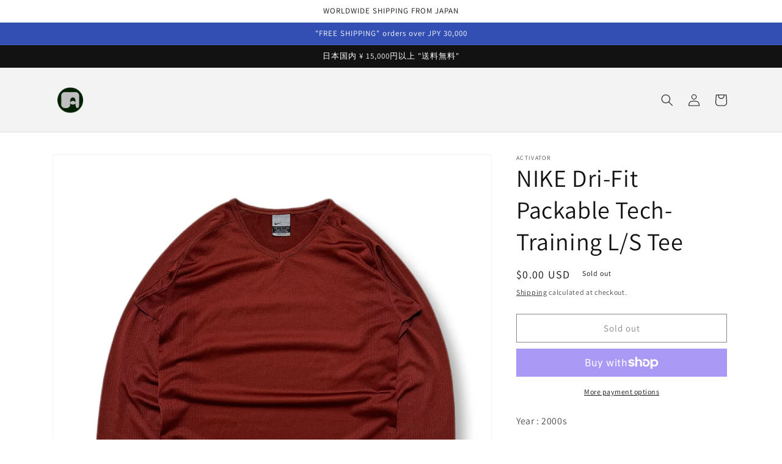

--- FILE ---
content_type: text/html; charset=utf-8
request_url: https://activator-jp.myshopify.com/products/nike-dri-fit-tech-training-packable-s-s-tee?shpxid=8e2a04f6-8f31-418c-a1f4-5056401352b7
body_size: 36227
content:
<!doctype html>
<html class="no-js" lang="en">
  <head>
    <meta charset="utf-8">
    <meta http-equiv="X-UA-Compatible" content="IE=edge">
    <meta name="viewport" content="width=device-width,initial-scale=1">
    <meta name="theme-color" content="">
    <link rel="canonical" href="https://activator-jp.myshopify.com/products/nike-dri-fit-tech-training-packable-s-s-tee">
    <link rel="preconnect" href="https://cdn.shopify.com" crossorigin><link rel="preconnect" href="https://fonts.shopifycdn.com" crossorigin><title>
      NIKE Dri-Fit Packable Tech-Training L/S Tee
 &ndash; ACTIVATOR</title>

    
      <meta name="description" content="Year : 2000s Color : Bordeaux Material(%) : 100 PEs Size : Tagged M Measurements(cm/in) : - Length (65/25.6) - P2P (47/18.5) Condition : 7／10">
    

    

<meta property="og:site_name" content="ACTIVATOR">
<meta property="og:url" content="https://activator-jp.myshopify.com/products/nike-dri-fit-tech-training-packable-s-s-tee">
<meta property="og:title" content="NIKE Dri-Fit Packable Tech-Training L/S Tee">
<meta property="og:type" content="product">
<meta property="og:description" content="Year : 2000s Color : Bordeaux Material(%) : 100 PEs Size : Tagged M Measurements(cm/in) : - Length (65/25.6) - P2P (47/18.5) Condition : 7／10"><meta property="og:image" content="http://activator-jp.myshopify.com/cdn/shop/files/IMG_6771.png?v=1692447687">
  <meta property="og:image:secure_url" content="https://activator-jp.myshopify.com/cdn/shop/files/IMG_6771.png?v=1692447687">
  <meta property="og:image:width" content="2415">
  <meta property="og:image:height" content="2415"><meta property="og:price:amount" content="0.00">
  <meta property="og:price:currency" content="USD"><meta name="twitter:card" content="summary_large_image">
<meta name="twitter:title" content="NIKE Dri-Fit Packable Tech-Training L/S Tee">
<meta name="twitter:description" content="Year : 2000s Color : Bordeaux Material(%) : 100 PEs Size : Tagged M Measurements(cm/in) : - Length (65/25.6) - P2P (47/18.5) Condition : 7／10">


    <script src="//activator-jp.myshopify.com/cdn/shop/t/34/assets/global.js?v=24850326154503943211657639122" defer="defer"></script>
    <script>window.performance && window.performance.mark && window.performance.mark('shopify.content_for_header.start');</script><meta id="shopify-digital-wallet" name="shopify-digital-wallet" content="/61094592691/digital_wallets/dialog">
<meta name="shopify-checkout-api-token" content="0b6665e17abe3c1d3f2e519afb8af123">
<meta id="in-context-paypal-metadata" data-shop-id="61094592691" data-venmo-supported="false" data-environment="production" data-locale="en_US" data-paypal-v4="true" data-currency="USD">
<link rel="alternate" hreflang="x-default" href="https://www.activatorjp.com/products/nike-dri-fit-tech-training-packable-s-s-tee">
<link rel="alternate" hreflang="en" href="https://www.activatorjp.com/products/nike-dri-fit-tech-training-packable-s-s-tee">
<link rel="alternate" hreflang="ja" href="https://www.activatorjp.com/ja/products/nike-dri-fit-tech-training-packable-s-s-tee">
<link rel="alternate" hreflang="en-IS" href="https://activator-jp.myshopify.com/products/nike-dri-fit-tech-training-packable-s-s-tee">
<link rel="alternate" hreflang="ja-IS" href="https://activator-jp.myshopify.com/ja/products/nike-dri-fit-tech-training-packable-s-s-tee">
<link rel="alternate" hreflang="en-IE" href="https://activator-jp.myshopify.com/products/nike-dri-fit-tech-training-packable-s-s-tee">
<link rel="alternate" hreflang="ja-IE" href="https://activator-jp.myshopify.com/ja/products/nike-dri-fit-tech-training-packable-s-s-tee">
<link rel="alternate" hreflang="en-AL" href="https://activator-jp.myshopify.com/products/nike-dri-fit-tech-training-packable-s-s-tee">
<link rel="alternate" hreflang="ja-AL" href="https://activator-jp.myshopify.com/ja/products/nike-dri-fit-tech-training-packable-s-s-tee">
<link rel="alternate" hreflang="en-AM" href="https://activator-jp.myshopify.com/products/nike-dri-fit-tech-training-packable-s-s-tee">
<link rel="alternate" hreflang="ja-AM" href="https://activator-jp.myshopify.com/ja/products/nike-dri-fit-tech-training-packable-s-s-tee">
<link rel="alternate" hreflang="en-AD" href="https://activator-jp.myshopify.com/products/nike-dri-fit-tech-training-packable-s-s-tee">
<link rel="alternate" hreflang="ja-AD" href="https://activator-jp.myshopify.com/ja/products/nike-dri-fit-tech-training-packable-s-s-tee">
<link rel="alternate" hreflang="en-GB" href="https://activator-jp.myshopify.com/products/nike-dri-fit-tech-training-packable-s-s-tee">
<link rel="alternate" hreflang="ja-GB" href="https://activator-jp.myshopify.com/ja/products/nike-dri-fit-tech-training-packable-s-s-tee">
<link rel="alternate" hreflang="en-IT" href="https://activator-jp.myshopify.com/products/nike-dri-fit-tech-training-packable-s-s-tee">
<link rel="alternate" hreflang="ja-IT" href="https://activator-jp.myshopify.com/ja/products/nike-dri-fit-tech-training-packable-s-s-tee">
<link rel="alternate" hreflang="en-UA" href="https://activator-jp.myshopify.com/products/nike-dri-fit-tech-training-packable-s-s-tee">
<link rel="alternate" hreflang="ja-UA" href="https://activator-jp.myshopify.com/ja/products/nike-dri-fit-tech-training-packable-s-s-tee">
<link rel="alternate" hreflang="en-EE" href="https://activator-jp.myshopify.com/products/nike-dri-fit-tech-training-packable-s-s-tee">
<link rel="alternate" hreflang="ja-EE" href="https://activator-jp.myshopify.com/ja/products/nike-dri-fit-tech-training-packable-s-s-tee">
<link rel="alternate" hreflang="en-AT" href="https://activator-jp.myshopify.com/products/nike-dri-fit-tech-training-packable-s-s-tee">
<link rel="alternate" hreflang="ja-AT" href="https://activator-jp.myshopify.com/ja/products/nike-dri-fit-tech-training-packable-s-s-tee">
<link rel="alternate" hreflang="en-AX" href="https://activator-jp.myshopify.com/products/nike-dri-fit-tech-training-packable-s-s-tee">
<link rel="alternate" hreflang="ja-AX" href="https://activator-jp.myshopify.com/ja/products/nike-dri-fit-tech-training-packable-s-s-tee">
<link rel="alternate" hreflang="en-NL" href="https://activator-jp.myshopify.com/products/nike-dri-fit-tech-training-packable-s-s-tee">
<link rel="alternate" hreflang="ja-NL" href="https://activator-jp.myshopify.com/ja/products/nike-dri-fit-tech-training-packable-s-s-tee">
<link rel="alternate" hreflang="en-GG" href="https://activator-jp.myshopify.com/products/nike-dri-fit-tech-training-packable-s-s-tee">
<link rel="alternate" hreflang="ja-GG" href="https://activator-jp.myshopify.com/ja/products/nike-dri-fit-tech-training-packable-s-s-tee">
<link rel="alternate" hreflang="en-CY" href="https://activator-jp.myshopify.com/products/nike-dri-fit-tech-training-packable-s-s-tee">
<link rel="alternate" hreflang="ja-CY" href="https://activator-jp.myshopify.com/ja/products/nike-dri-fit-tech-training-packable-s-s-tee">
<link rel="alternate" hreflang="en-GR" href="https://activator-jp.myshopify.com/products/nike-dri-fit-tech-training-packable-s-s-tee">
<link rel="alternate" hreflang="ja-GR" href="https://activator-jp.myshopify.com/ja/products/nike-dri-fit-tech-training-packable-s-s-tee">
<link rel="alternate" hreflang="en-GP" href="https://activator-jp.myshopify.com/products/nike-dri-fit-tech-training-packable-s-s-tee">
<link rel="alternate" hreflang="ja-GP" href="https://activator-jp.myshopify.com/ja/products/nike-dri-fit-tech-training-packable-s-s-tee">
<link rel="alternate" hreflang="en-GL" href="https://activator-jp.myshopify.com/products/nike-dri-fit-tech-training-packable-s-s-tee">
<link rel="alternate" hreflang="ja-GL" href="https://activator-jp.myshopify.com/ja/products/nike-dri-fit-tech-training-packable-s-s-tee">
<link rel="alternate" hreflang="en-HR" href="https://activator-jp.myshopify.com/products/nike-dri-fit-tech-training-packable-s-s-tee">
<link rel="alternate" hreflang="ja-HR" href="https://activator-jp.myshopify.com/ja/products/nike-dri-fit-tech-training-packable-s-s-tee">
<link rel="alternate" hreflang="en-XK" href="https://activator-jp.myshopify.com/products/nike-dri-fit-tech-training-packable-s-s-tee">
<link rel="alternate" hreflang="ja-XK" href="https://activator-jp.myshopify.com/ja/products/nike-dri-fit-tech-training-packable-s-s-tee">
<link rel="alternate" hreflang="en-SM" href="https://activator-jp.myshopify.com/products/nike-dri-fit-tech-training-packable-s-s-tee">
<link rel="alternate" hreflang="ja-SM" href="https://activator-jp.myshopify.com/ja/products/nike-dri-fit-tech-training-packable-s-s-tee">
<link rel="alternate" hreflang="en-GI" href="https://activator-jp.myshopify.com/products/nike-dri-fit-tech-training-packable-s-s-tee">
<link rel="alternate" hreflang="ja-GI" href="https://activator-jp.myshopify.com/ja/products/nike-dri-fit-tech-training-packable-s-s-tee">
<link rel="alternate" hreflang="en-JE" href="https://activator-jp.myshopify.com/products/nike-dri-fit-tech-training-packable-s-s-tee">
<link rel="alternate" hreflang="ja-JE" href="https://activator-jp.myshopify.com/ja/products/nike-dri-fit-tech-training-packable-s-s-tee">
<link rel="alternate" hreflang="en-GE" href="https://activator-jp.myshopify.com/products/nike-dri-fit-tech-training-packable-s-s-tee">
<link rel="alternate" hreflang="ja-GE" href="https://activator-jp.myshopify.com/ja/products/nike-dri-fit-tech-training-packable-s-s-tee">
<link rel="alternate" hreflang="en-CH" href="https://activator-jp.myshopify.com/products/nike-dri-fit-tech-training-packable-s-s-tee">
<link rel="alternate" hreflang="ja-CH" href="https://activator-jp.myshopify.com/ja/products/nike-dri-fit-tech-training-packable-s-s-tee">
<link rel="alternate" hreflang="en-SJ" href="https://activator-jp.myshopify.com/products/nike-dri-fit-tech-training-packable-s-s-tee">
<link rel="alternate" hreflang="ja-SJ" href="https://activator-jp.myshopify.com/ja/products/nike-dri-fit-tech-training-packable-s-s-tee">
<link rel="alternate" hreflang="en-SE" href="https://activator-jp.myshopify.com/products/nike-dri-fit-tech-training-packable-s-s-tee">
<link rel="alternate" hreflang="ja-SE" href="https://activator-jp.myshopify.com/ja/products/nike-dri-fit-tech-training-packable-s-s-tee">
<link rel="alternate" hreflang="en-ES" href="https://activator-jp.myshopify.com/products/nike-dri-fit-tech-training-packable-s-s-tee">
<link rel="alternate" hreflang="ja-ES" href="https://activator-jp.myshopify.com/ja/products/nike-dri-fit-tech-training-packable-s-s-tee">
<link rel="alternate" hreflang="en-SK" href="https://activator-jp.myshopify.com/products/nike-dri-fit-tech-training-packable-s-s-tee">
<link rel="alternate" hreflang="ja-SK" href="https://activator-jp.myshopify.com/ja/products/nike-dri-fit-tech-training-packable-s-s-tee">
<link rel="alternate" hreflang="en-SI" href="https://activator-jp.myshopify.com/products/nike-dri-fit-tech-training-packable-s-s-tee">
<link rel="alternate" hreflang="ja-SI" href="https://activator-jp.myshopify.com/ja/products/nike-dri-fit-tech-training-packable-s-s-tee">
<link rel="alternate" hreflang="en-RS" href="https://activator-jp.myshopify.com/products/nike-dri-fit-tech-training-packable-s-s-tee">
<link rel="alternate" hreflang="ja-RS" href="https://activator-jp.myshopify.com/ja/products/nike-dri-fit-tech-training-packable-s-s-tee">
<link rel="alternate" hreflang="en-CZ" href="https://activator-jp.myshopify.com/products/nike-dri-fit-tech-training-packable-s-s-tee">
<link rel="alternate" hreflang="ja-CZ" href="https://activator-jp.myshopify.com/ja/products/nike-dri-fit-tech-training-packable-s-s-tee">
<link rel="alternate" hreflang="en-DK" href="https://activator-jp.myshopify.com/products/nike-dri-fit-tech-training-packable-s-s-tee">
<link rel="alternate" hreflang="ja-DK" href="https://activator-jp.myshopify.com/ja/products/nike-dri-fit-tech-training-packable-s-s-tee">
<link rel="alternate" hreflang="en-DE" href="https://activator-jp.myshopify.com/products/nike-dri-fit-tech-training-packable-s-s-tee">
<link rel="alternate" hreflang="ja-DE" href="https://activator-jp.myshopify.com/ja/products/nike-dri-fit-tech-training-packable-s-s-tee">
<link rel="alternate" hreflang="en-TR" href="https://activator-jp.myshopify.com/products/nike-dri-fit-tech-training-packable-s-s-tee">
<link rel="alternate" hreflang="ja-TR" href="https://activator-jp.myshopify.com/ja/products/nike-dri-fit-tech-training-packable-s-s-tee">
<link rel="alternate" hreflang="en-NO" href="https://activator-jp.myshopify.com/products/nike-dri-fit-tech-training-packable-s-s-tee">
<link rel="alternate" hreflang="ja-NO" href="https://activator-jp.myshopify.com/ja/products/nike-dri-fit-tech-training-packable-s-s-tee">
<link rel="alternate" hreflang="en-VA" href="https://activator-jp.myshopify.com/products/nike-dri-fit-tech-training-packable-s-s-tee">
<link rel="alternate" hreflang="ja-VA" href="https://activator-jp.myshopify.com/ja/products/nike-dri-fit-tech-training-packable-s-s-tee">
<link rel="alternate" hreflang="en-HU" href="https://activator-jp.myshopify.com/products/nike-dri-fit-tech-training-packable-s-s-tee">
<link rel="alternate" hreflang="ja-HU" href="https://activator-jp.myshopify.com/ja/products/nike-dri-fit-tech-training-packable-s-s-tee">
<link rel="alternate" hreflang="en-FI" href="https://activator-jp.myshopify.com/products/nike-dri-fit-tech-training-packable-s-s-tee">
<link rel="alternate" hreflang="ja-FI" href="https://activator-jp.myshopify.com/ja/products/nike-dri-fit-tech-training-packable-s-s-tee">
<link rel="alternate" hreflang="en-FO" href="https://activator-jp.myshopify.com/products/nike-dri-fit-tech-training-packable-s-s-tee">
<link rel="alternate" hreflang="ja-FO" href="https://activator-jp.myshopify.com/ja/products/nike-dri-fit-tech-training-packable-s-s-tee">
<link rel="alternate" hreflang="en-FR" href="https://activator-jp.myshopify.com/products/nike-dri-fit-tech-training-packable-s-s-tee">
<link rel="alternate" hreflang="ja-FR" href="https://activator-jp.myshopify.com/ja/products/nike-dri-fit-tech-training-packable-s-s-tee">
<link rel="alternate" hreflang="en-BG" href="https://activator-jp.myshopify.com/products/nike-dri-fit-tech-training-packable-s-s-tee">
<link rel="alternate" hreflang="ja-BG" href="https://activator-jp.myshopify.com/ja/products/nike-dri-fit-tech-training-packable-s-s-tee">
<link rel="alternate" hreflang="en-BY" href="https://activator-jp.myshopify.com/products/nike-dri-fit-tech-training-packable-s-s-tee">
<link rel="alternate" hreflang="ja-BY" href="https://activator-jp.myshopify.com/ja/products/nike-dri-fit-tech-training-packable-s-s-tee">
<link rel="alternate" hreflang="en-BE" href="https://activator-jp.myshopify.com/products/nike-dri-fit-tech-training-packable-s-s-tee">
<link rel="alternate" hreflang="ja-BE" href="https://activator-jp.myshopify.com/ja/products/nike-dri-fit-tech-training-packable-s-s-tee">
<link rel="alternate" hreflang="en-PL" href="https://activator-jp.myshopify.com/products/nike-dri-fit-tech-training-packable-s-s-tee">
<link rel="alternate" hreflang="ja-PL" href="https://activator-jp.myshopify.com/ja/products/nike-dri-fit-tech-training-packable-s-s-tee">
<link rel="alternate" hreflang="en-BA" href="https://activator-jp.myshopify.com/products/nike-dri-fit-tech-training-packable-s-s-tee">
<link rel="alternate" hreflang="ja-BA" href="https://activator-jp.myshopify.com/ja/products/nike-dri-fit-tech-training-packable-s-s-tee">
<link rel="alternate" hreflang="en-PT" href="https://activator-jp.myshopify.com/products/nike-dri-fit-tech-training-packable-s-s-tee">
<link rel="alternate" hreflang="ja-PT" href="https://activator-jp.myshopify.com/ja/products/nike-dri-fit-tech-training-packable-s-s-tee">
<link rel="alternate" hreflang="en-MK" href="https://activator-jp.myshopify.com/products/nike-dri-fit-tech-training-packable-s-s-tee">
<link rel="alternate" hreflang="ja-MK" href="https://activator-jp.myshopify.com/ja/products/nike-dri-fit-tech-training-packable-s-s-tee">
<link rel="alternate" hreflang="en-YT" href="https://activator-jp.myshopify.com/products/nike-dri-fit-tech-training-packable-s-s-tee">
<link rel="alternate" hreflang="ja-YT" href="https://activator-jp.myshopify.com/ja/products/nike-dri-fit-tech-training-packable-s-s-tee">
<link rel="alternate" hreflang="en-MT" href="https://activator-jp.myshopify.com/products/nike-dri-fit-tech-training-packable-s-s-tee">
<link rel="alternate" hreflang="ja-MT" href="https://activator-jp.myshopify.com/ja/products/nike-dri-fit-tech-training-packable-s-s-tee">
<link rel="alternate" hreflang="en-IM" href="https://activator-jp.myshopify.com/products/nike-dri-fit-tech-training-packable-s-s-tee">
<link rel="alternate" hreflang="ja-IM" href="https://activator-jp.myshopify.com/ja/products/nike-dri-fit-tech-training-packable-s-s-tee">
<link rel="alternate" hreflang="en-MC" href="https://activator-jp.myshopify.com/products/nike-dri-fit-tech-training-packable-s-s-tee">
<link rel="alternate" hreflang="ja-MC" href="https://activator-jp.myshopify.com/ja/products/nike-dri-fit-tech-training-packable-s-s-tee">
<link rel="alternate" hreflang="en-MD" href="https://activator-jp.myshopify.com/products/nike-dri-fit-tech-training-packable-s-s-tee">
<link rel="alternate" hreflang="ja-MD" href="https://activator-jp.myshopify.com/ja/products/nike-dri-fit-tech-training-packable-s-s-tee">
<link rel="alternate" hreflang="en-ME" href="https://activator-jp.myshopify.com/products/nike-dri-fit-tech-training-packable-s-s-tee">
<link rel="alternate" hreflang="ja-ME" href="https://activator-jp.myshopify.com/ja/products/nike-dri-fit-tech-training-packable-s-s-tee">
<link rel="alternate" hreflang="en-LV" href="https://activator-jp.myshopify.com/products/nike-dri-fit-tech-training-packable-s-s-tee">
<link rel="alternate" hreflang="ja-LV" href="https://activator-jp.myshopify.com/ja/products/nike-dri-fit-tech-training-packable-s-s-tee">
<link rel="alternate" hreflang="en-LT" href="https://activator-jp.myshopify.com/products/nike-dri-fit-tech-training-packable-s-s-tee">
<link rel="alternate" hreflang="ja-LT" href="https://activator-jp.myshopify.com/ja/products/nike-dri-fit-tech-training-packable-s-s-tee">
<link rel="alternate" hreflang="en-LI" href="https://activator-jp.myshopify.com/products/nike-dri-fit-tech-training-packable-s-s-tee">
<link rel="alternate" hreflang="ja-LI" href="https://activator-jp.myshopify.com/ja/products/nike-dri-fit-tech-training-packable-s-s-tee">
<link rel="alternate" hreflang="en-RO" href="https://activator-jp.myshopify.com/products/nike-dri-fit-tech-training-packable-s-s-tee">
<link rel="alternate" hreflang="ja-RO" href="https://activator-jp.myshopify.com/ja/products/nike-dri-fit-tech-training-packable-s-s-tee">
<link rel="alternate" hreflang="en-LU" href="https://activator-jp.myshopify.com/products/nike-dri-fit-tech-training-packable-s-s-tee">
<link rel="alternate" hreflang="ja-LU" href="https://activator-jp.myshopify.com/ja/products/nike-dri-fit-tech-training-packable-s-s-tee">
<link rel="alternate" hreflang="en-RE" href="https://activator-jp.myshopify.com/products/nike-dri-fit-tech-training-packable-s-s-tee">
<link rel="alternate" hreflang="ja-RE" href="https://activator-jp.myshopify.com/ja/products/nike-dri-fit-tech-training-packable-s-s-tee">
<link rel="alternate" hreflang="en-AC" href="https://activator-jp.myshopify.com/products/nike-dri-fit-tech-training-packable-s-s-tee">
<link rel="alternate" hreflang="ja-AC" href="https://activator-jp.myshopify.com/ja/products/nike-dri-fit-tech-training-packable-s-s-tee">
<link rel="alternate" hreflang="en-DZ" href="https://activator-jp.myshopify.com/products/nike-dri-fit-tech-training-packable-s-s-tee">
<link rel="alternate" hreflang="ja-DZ" href="https://activator-jp.myshopify.com/ja/products/nike-dri-fit-tech-training-packable-s-s-tee">
<link rel="alternate" hreflang="en-AO" href="https://activator-jp.myshopify.com/products/nike-dri-fit-tech-training-packable-s-s-tee">
<link rel="alternate" hreflang="ja-AO" href="https://activator-jp.myshopify.com/ja/products/nike-dri-fit-tech-training-packable-s-s-tee">
<link rel="alternate" hreflang="en-UG" href="https://activator-jp.myshopify.com/products/nike-dri-fit-tech-training-packable-s-s-tee">
<link rel="alternate" hreflang="ja-UG" href="https://activator-jp.myshopify.com/ja/products/nike-dri-fit-tech-training-packable-s-s-tee">
<link rel="alternate" hreflang="en-EG" href="https://activator-jp.myshopify.com/products/nike-dri-fit-tech-training-packable-s-s-tee">
<link rel="alternate" hreflang="ja-EG" href="https://activator-jp.myshopify.com/ja/products/nike-dri-fit-tech-training-packable-s-s-tee">
<link rel="alternate" hreflang="en-SZ" href="https://activator-jp.myshopify.com/products/nike-dri-fit-tech-training-packable-s-s-tee">
<link rel="alternate" hreflang="ja-SZ" href="https://activator-jp.myshopify.com/ja/products/nike-dri-fit-tech-training-packable-s-s-tee">
<link rel="alternate" hreflang="en-ET" href="https://activator-jp.myshopify.com/products/nike-dri-fit-tech-training-packable-s-s-tee">
<link rel="alternate" hreflang="ja-ET" href="https://activator-jp.myshopify.com/ja/products/nike-dri-fit-tech-training-packable-s-s-tee">
<link rel="alternate" hreflang="en-ER" href="https://activator-jp.myshopify.com/products/nike-dri-fit-tech-training-packable-s-s-tee">
<link rel="alternate" hreflang="ja-ER" href="https://activator-jp.myshopify.com/ja/products/nike-dri-fit-tech-training-packable-s-s-tee">
<link rel="alternate" hreflang="en-GH" href="https://activator-jp.myshopify.com/products/nike-dri-fit-tech-training-packable-s-s-tee">
<link rel="alternate" hreflang="ja-GH" href="https://activator-jp.myshopify.com/ja/products/nike-dri-fit-tech-training-packable-s-s-tee">
<link rel="alternate" hreflang="en-CV" href="https://activator-jp.myshopify.com/products/nike-dri-fit-tech-training-packable-s-s-tee">
<link rel="alternate" hreflang="ja-CV" href="https://activator-jp.myshopify.com/ja/products/nike-dri-fit-tech-training-packable-s-s-tee">
<link rel="alternate" hreflang="en-GA" href="https://activator-jp.myshopify.com/products/nike-dri-fit-tech-training-packable-s-s-tee">
<link rel="alternate" hreflang="ja-GA" href="https://activator-jp.myshopify.com/ja/products/nike-dri-fit-tech-training-packable-s-s-tee">
<link rel="alternate" hreflang="en-CM" href="https://activator-jp.myshopify.com/products/nike-dri-fit-tech-training-packable-s-s-tee">
<link rel="alternate" hreflang="ja-CM" href="https://activator-jp.myshopify.com/ja/products/nike-dri-fit-tech-training-packable-s-s-tee">
<link rel="alternate" hreflang="en-GM" href="https://activator-jp.myshopify.com/products/nike-dri-fit-tech-training-packable-s-s-tee">
<link rel="alternate" hreflang="ja-GM" href="https://activator-jp.myshopify.com/ja/products/nike-dri-fit-tech-training-packable-s-s-tee">
<link rel="alternate" hreflang="en-GN" href="https://activator-jp.myshopify.com/products/nike-dri-fit-tech-training-packable-s-s-tee">
<link rel="alternate" hreflang="ja-GN" href="https://activator-jp.myshopify.com/ja/products/nike-dri-fit-tech-training-packable-s-s-tee">
<link rel="alternate" hreflang="en-GW" href="https://activator-jp.myshopify.com/products/nike-dri-fit-tech-training-packable-s-s-tee">
<link rel="alternate" hreflang="ja-GW" href="https://activator-jp.myshopify.com/ja/products/nike-dri-fit-tech-training-packable-s-s-tee">
<link rel="alternate" hreflang="en-KE" href="https://activator-jp.myshopify.com/products/nike-dri-fit-tech-training-packable-s-s-tee">
<link rel="alternate" hreflang="ja-KE" href="https://activator-jp.myshopify.com/ja/products/nike-dri-fit-tech-training-packable-s-s-tee">
<link rel="alternate" hreflang="en-CI" href="https://activator-jp.myshopify.com/products/nike-dri-fit-tech-training-packable-s-s-tee">
<link rel="alternate" hreflang="ja-CI" href="https://activator-jp.myshopify.com/ja/products/nike-dri-fit-tech-training-packable-s-s-tee">
<link rel="alternate" hreflang="en-KM" href="https://activator-jp.myshopify.com/products/nike-dri-fit-tech-training-packable-s-s-tee">
<link rel="alternate" hreflang="ja-KM" href="https://activator-jp.myshopify.com/ja/products/nike-dri-fit-tech-training-packable-s-s-tee">
<link rel="alternate" hreflang="en-CD" href="https://activator-jp.myshopify.com/products/nike-dri-fit-tech-training-packable-s-s-tee">
<link rel="alternate" hreflang="ja-CD" href="https://activator-jp.myshopify.com/ja/products/nike-dri-fit-tech-training-packable-s-s-tee">
<link rel="alternate" hreflang="en-CG" href="https://activator-jp.myshopify.com/products/nike-dri-fit-tech-training-packable-s-s-tee">
<link rel="alternate" hreflang="ja-CG" href="https://activator-jp.myshopify.com/ja/products/nike-dri-fit-tech-training-packable-s-s-tee">
<link rel="alternate" hreflang="en-ST" href="https://activator-jp.myshopify.com/products/nike-dri-fit-tech-training-packable-s-s-tee">
<link rel="alternate" hreflang="ja-ST" href="https://activator-jp.myshopify.com/ja/products/nike-dri-fit-tech-training-packable-s-s-tee">
<link rel="alternate" hreflang="en-ZM" href="https://activator-jp.myshopify.com/products/nike-dri-fit-tech-training-packable-s-s-tee">
<link rel="alternate" hreflang="ja-ZM" href="https://activator-jp.myshopify.com/ja/products/nike-dri-fit-tech-training-packable-s-s-tee">
<link rel="alternate" hreflang="en-SL" href="https://activator-jp.myshopify.com/products/nike-dri-fit-tech-training-packable-s-s-tee">
<link rel="alternate" hreflang="ja-SL" href="https://activator-jp.myshopify.com/ja/products/nike-dri-fit-tech-training-packable-s-s-tee">
<link rel="alternate" hreflang="en-DJ" href="https://activator-jp.myshopify.com/products/nike-dri-fit-tech-training-packable-s-s-tee">
<link rel="alternate" hreflang="ja-DJ" href="https://activator-jp.myshopify.com/ja/products/nike-dri-fit-tech-training-packable-s-s-tee">
<link rel="alternate" hreflang="en-ZW" href="https://activator-jp.myshopify.com/products/nike-dri-fit-tech-training-packable-s-s-tee">
<link rel="alternate" hreflang="ja-ZW" href="https://activator-jp.myshopify.com/ja/products/nike-dri-fit-tech-training-packable-s-s-tee">
<link rel="alternate" hreflang="en-SD" href="https://activator-jp.myshopify.com/products/nike-dri-fit-tech-training-packable-s-s-tee">
<link rel="alternate" hreflang="ja-SD" href="https://activator-jp.myshopify.com/ja/products/nike-dri-fit-tech-training-packable-s-s-tee">
<link rel="alternate" hreflang="en-SC" href="https://activator-jp.myshopify.com/products/nike-dri-fit-tech-training-packable-s-s-tee">
<link rel="alternate" hreflang="ja-SC" href="https://activator-jp.myshopify.com/ja/products/nike-dri-fit-tech-training-packable-s-s-tee">
<link rel="alternate" hreflang="en-SN" href="https://activator-jp.myshopify.com/products/nike-dri-fit-tech-training-packable-s-s-tee">
<link rel="alternate" hreflang="ja-SN" href="https://activator-jp.myshopify.com/ja/products/nike-dri-fit-tech-training-packable-s-s-tee">
<link rel="alternate" hreflang="en-SH" href="https://activator-jp.myshopify.com/products/nike-dri-fit-tech-training-packable-s-s-tee">
<link rel="alternate" hreflang="ja-SH" href="https://activator-jp.myshopify.com/ja/products/nike-dri-fit-tech-training-packable-s-s-tee">
<link rel="alternate" hreflang="en-SO" href="https://activator-jp.myshopify.com/products/nike-dri-fit-tech-training-packable-s-s-tee">
<link rel="alternate" hreflang="ja-SO" href="https://activator-jp.myshopify.com/ja/products/nike-dri-fit-tech-training-packable-s-s-tee">
<link rel="alternate" hreflang="en-TZ" href="https://activator-jp.myshopify.com/products/nike-dri-fit-tech-training-packable-s-s-tee">
<link rel="alternate" hreflang="ja-TZ" href="https://activator-jp.myshopify.com/ja/products/nike-dri-fit-tech-training-packable-s-s-tee">
<link rel="alternate" hreflang="en-TD" href="https://activator-jp.myshopify.com/products/nike-dri-fit-tech-training-packable-s-s-tee">
<link rel="alternate" hreflang="ja-TD" href="https://activator-jp.myshopify.com/ja/products/nike-dri-fit-tech-training-packable-s-s-tee">
<link rel="alternate" hreflang="en-TN" href="https://activator-jp.myshopify.com/products/nike-dri-fit-tech-training-packable-s-s-tee">
<link rel="alternate" hreflang="ja-TN" href="https://activator-jp.myshopify.com/ja/products/nike-dri-fit-tech-training-packable-s-s-tee">
<link rel="alternate" hreflang="en-TG" href="https://activator-jp.myshopify.com/products/nike-dri-fit-tech-training-packable-s-s-tee">
<link rel="alternate" hreflang="ja-TG" href="https://activator-jp.myshopify.com/ja/products/nike-dri-fit-tech-training-packable-s-s-tee">
<link rel="alternate" hreflang="en-TA" href="https://activator-jp.myshopify.com/products/nike-dri-fit-tech-training-packable-s-s-tee">
<link rel="alternate" hreflang="ja-TA" href="https://activator-jp.myshopify.com/ja/products/nike-dri-fit-tech-training-packable-s-s-tee">
<link rel="alternate" hreflang="en-NG" href="https://activator-jp.myshopify.com/products/nike-dri-fit-tech-training-packable-s-s-tee">
<link rel="alternate" hreflang="ja-NG" href="https://activator-jp.myshopify.com/ja/products/nike-dri-fit-tech-training-packable-s-s-tee">
<link rel="alternate" hreflang="en-NA" href="https://activator-jp.myshopify.com/products/nike-dri-fit-tech-training-packable-s-s-tee">
<link rel="alternate" hreflang="ja-NA" href="https://activator-jp.myshopify.com/ja/products/nike-dri-fit-tech-training-packable-s-s-tee">
<link rel="alternate" hreflang="en-NE" href="https://activator-jp.myshopify.com/products/nike-dri-fit-tech-training-packable-s-s-tee">
<link rel="alternate" hreflang="ja-NE" href="https://activator-jp.myshopify.com/ja/products/nike-dri-fit-tech-training-packable-s-s-tee">
<link rel="alternate" hreflang="en-BF" href="https://activator-jp.myshopify.com/products/nike-dri-fit-tech-training-packable-s-s-tee">
<link rel="alternate" hreflang="ja-BF" href="https://activator-jp.myshopify.com/ja/products/nike-dri-fit-tech-training-packable-s-s-tee">
<link rel="alternate" hreflang="en-BI" href="https://activator-jp.myshopify.com/products/nike-dri-fit-tech-training-packable-s-s-tee">
<link rel="alternate" hreflang="ja-BI" href="https://activator-jp.myshopify.com/ja/products/nike-dri-fit-tech-training-packable-s-s-tee">
<link rel="alternate" hreflang="en-BJ" href="https://activator-jp.myshopify.com/products/nike-dri-fit-tech-training-packable-s-s-tee">
<link rel="alternate" hreflang="ja-BJ" href="https://activator-jp.myshopify.com/ja/products/nike-dri-fit-tech-training-packable-s-s-tee">
<link rel="alternate" hreflang="en-BW" href="https://activator-jp.myshopify.com/products/nike-dri-fit-tech-training-packable-s-s-tee">
<link rel="alternate" hreflang="ja-BW" href="https://activator-jp.myshopify.com/ja/products/nike-dri-fit-tech-training-packable-s-s-tee">
<link rel="alternate" hreflang="en-MG" href="https://activator-jp.myshopify.com/products/nike-dri-fit-tech-training-packable-s-s-tee">
<link rel="alternate" hreflang="ja-MG" href="https://activator-jp.myshopify.com/ja/products/nike-dri-fit-tech-training-packable-s-s-tee">
<link rel="alternate" hreflang="en-MW" href="https://activator-jp.myshopify.com/products/nike-dri-fit-tech-training-packable-s-s-tee">
<link rel="alternate" hreflang="ja-MW" href="https://activator-jp.myshopify.com/ja/products/nike-dri-fit-tech-training-packable-s-s-tee">
<link rel="alternate" hreflang="en-ML" href="https://activator-jp.myshopify.com/products/nike-dri-fit-tech-training-packable-s-s-tee">
<link rel="alternate" hreflang="ja-ML" href="https://activator-jp.myshopify.com/ja/products/nike-dri-fit-tech-training-packable-s-s-tee">
<link rel="alternate" hreflang="en-MU" href="https://activator-jp.myshopify.com/products/nike-dri-fit-tech-training-packable-s-s-tee">
<link rel="alternate" hreflang="ja-MU" href="https://activator-jp.myshopify.com/ja/products/nike-dri-fit-tech-training-packable-s-s-tee">
<link rel="alternate" hreflang="en-MR" href="https://activator-jp.myshopify.com/products/nike-dri-fit-tech-training-packable-s-s-tee">
<link rel="alternate" hreflang="ja-MR" href="https://activator-jp.myshopify.com/ja/products/nike-dri-fit-tech-training-packable-s-s-tee">
<link rel="alternate" hreflang="en-MZ" href="https://activator-jp.myshopify.com/products/nike-dri-fit-tech-training-packable-s-s-tee">
<link rel="alternate" hreflang="ja-MZ" href="https://activator-jp.myshopify.com/ja/products/nike-dri-fit-tech-training-packable-s-s-tee">
<link rel="alternate" hreflang="en-MA" href="https://activator-jp.myshopify.com/products/nike-dri-fit-tech-training-packable-s-s-tee">
<link rel="alternate" hreflang="ja-MA" href="https://activator-jp.myshopify.com/ja/products/nike-dri-fit-tech-training-packable-s-s-tee">
<link rel="alternate" hreflang="en-LY" href="https://activator-jp.myshopify.com/products/nike-dri-fit-tech-training-packable-s-s-tee">
<link rel="alternate" hreflang="ja-LY" href="https://activator-jp.myshopify.com/ja/products/nike-dri-fit-tech-training-packable-s-s-tee">
<link rel="alternate" hreflang="en-LR" href="https://activator-jp.myshopify.com/products/nike-dri-fit-tech-training-packable-s-s-tee">
<link rel="alternate" hreflang="ja-LR" href="https://activator-jp.myshopify.com/ja/products/nike-dri-fit-tech-training-packable-s-s-tee">
<link rel="alternate" hreflang="en-RW" href="https://activator-jp.myshopify.com/products/nike-dri-fit-tech-training-packable-s-s-tee">
<link rel="alternate" hreflang="ja-RW" href="https://activator-jp.myshopify.com/ja/products/nike-dri-fit-tech-training-packable-s-s-tee">
<link rel="alternate" hreflang="en-LS" href="https://activator-jp.myshopify.com/products/nike-dri-fit-tech-training-packable-s-s-tee">
<link rel="alternate" hreflang="ja-LS" href="https://activator-jp.myshopify.com/ja/products/nike-dri-fit-tech-training-packable-s-s-tee">
<link rel="alternate" hreflang="en-EH" href="https://activator-jp.myshopify.com/products/nike-dri-fit-tech-training-packable-s-s-tee">
<link rel="alternate" hreflang="ja-EH" href="https://activator-jp.myshopify.com/ja/products/nike-dri-fit-tech-training-packable-s-s-tee">
<link rel="alternate" hreflang="en-GQ" href="https://activator-jp.myshopify.com/products/nike-dri-fit-tech-training-packable-s-s-tee">
<link rel="alternate" hreflang="ja-GQ" href="https://activator-jp.myshopify.com/ja/products/nike-dri-fit-tech-training-packable-s-s-tee">
<link rel="alternate" hreflang="en-CF" href="https://activator-jp.myshopify.com/products/nike-dri-fit-tech-training-packable-s-s-tee">
<link rel="alternate" hreflang="ja-CF" href="https://activator-jp.myshopify.com/ja/products/nike-dri-fit-tech-training-packable-s-s-tee">
<link rel="alternate" hreflang="en-ZA" href="https://activator-jp.myshopify.com/products/nike-dri-fit-tech-training-packable-s-s-tee">
<link rel="alternate" hreflang="ja-ZA" href="https://activator-jp.myshopify.com/ja/products/nike-dri-fit-tech-training-packable-s-s-tee">
<link rel="alternate" hreflang="en-SS" href="https://activator-jp.myshopify.com/products/nike-dri-fit-tech-training-packable-s-s-tee">
<link rel="alternate" hreflang="ja-SS" href="https://activator-jp.myshopify.com/ja/products/nike-dri-fit-tech-training-packable-s-s-tee">
<link rel="alternate" hreflang="en-AZ" href="https://activator-jp.myshopify.com/products/nike-dri-fit-tech-training-packable-s-s-tee">
<link rel="alternate" hreflang="ja-AZ" href="https://activator-jp.myshopify.com/ja/products/nike-dri-fit-tech-training-packable-s-s-tee">
<link rel="alternate" hreflang="en-AF" href="https://activator-jp.myshopify.com/products/nike-dri-fit-tech-training-packable-s-s-tee">
<link rel="alternate" hreflang="ja-AF" href="https://activator-jp.myshopify.com/ja/products/nike-dri-fit-tech-training-packable-s-s-tee">
<link rel="alternate" hreflang="en-AE" href="https://activator-jp.myshopify.com/products/nike-dri-fit-tech-training-packable-s-s-tee">
<link rel="alternate" hreflang="ja-AE" href="https://activator-jp.myshopify.com/ja/products/nike-dri-fit-tech-training-packable-s-s-tee">
<link rel="alternate" hreflang="en-YE" href="https://activator-jp.myshopify.com/products/nike-dri-fit-tech-training-packable-s-s-tee">
<link rel="alternate" hreflang="ja-YE" href="https://activator-jp.myshopify.com/ja/products/nike-dri-fit-tech-training-packable-s-s-tee">
<link rel="alternate" hreflang="en-IO" href="https://activator-jp.myshopify.com/products/nike-dri-fit-tech-training-packable-s-s-tee">
<link rel="alternate" hreflang="ja-IO" href="https://activator-jp.myshopify.com/ja/products/nike-dri-fit-tech-training-packable-s-s-tee">
<link rel="alternate" hreflang="en-IL" href="https://activator-jp.myshopify.com/products/nike-dri-fit-tech-training-packable-s-s-tee">
<link rel="alternate" hreflang="ja-IL" href="https://activator-jp.myshopify.com/ja/products/nike-dri-fit-tech-training-packable-s-s-tee">
<link rel="alternate" hreflang="en-IQ" href="https://activator-jp.myshopify.com/products/nike-dri-fit-tech-training-packable-s-s-tee">
<link rel="alternate" hreflang="ja-IQ" href="https://activator-jp.myshopify.com/ja/products/nike-dri-fit-tech-training-packable-s-s-tee">
<link rel="alternate" hreflang="en-IN" href="https://activator-jp.myshopify.com/products/nike-dri-fit-tech-training-packable-s-s-tee">
<link rel="alternate" hreflang="ja-IN" href="https://activator-jp.myshopify.com/ja/products/nike-dri-fit-tech-training-packable-s-s-tee">
<link rel="alternate" hreflang="en-ID" href="https://activator-jp.myshopify.com/products/nike-dri-fit-tech-training-packable-s-s-tee">
<link rel="alternate" hreflang="ja-ID" href="https://activator-jp.myshopify.com/ja/products/nike-dri-fit-tech-training-packable-s-s-tee">
<link rel="alternate" hreflang="en-UZ" href="https://activator-jp.myshopify.com/products/nike-dri-fit-tech-training-packable-s-s-tee">
<link rel="alternate" hreflang="ja-UZ" href="https://activator-jp.myshopify.com/ja/products/nike-dri-fit-tech-training-packable-s-s-tee">
<link rel="alternate" hreflang="en-OM" href="https://activator-jp.myshopify.com/products/nike-dri-fit-tech-training-packable-s-s-tee">
<link rel="alternate" hreflang="ja-OM" href="https://activator-jp.myshopify.com/ja/products/nike-dri-fit-tech-training-packable-s-s-tee">
<link rel="alternate" hreflang="en-KZ" href="https://activator-jp.myshopify.com/products/nike-dri-fit-tech-training-packable-s-s-tee">
<link rel="alternate" hreflang="ja-KZ" href="https://activator-jp.myshopify.com/ja/products/nike-dri-fit-tech-training-packable-s-s-tee">
<link rel="alternate" hreflang="en-QA" href="https://activator-jp.myshopify.com/products/nike-dri-fit-tech-training-packable-s-s-tee">
<link rel="alternate" hreflang="ja-QA" href="https://activator-jp.myshopify.com/ja/products/nike-dri-fit-tech-training-packable-s-s-tee">
<link rel="alternate" hreflang="en-KH" href="https://activator-jp.myshopify.com/products/nike-dri-fit-tech-training-packable-s-s-tee">
<link rel="alternate" hreflang="ja-KH" href="https://activator-jp.myshopify.com/ja/products/nike-dri-fit-tech-training-packable-s-s-tee">
<link rel="alternate" hreflang="en-KG" href="https://activator-jp.myshopify.com/products/nike-dri-fit-tech-training-packable-s-s-tee">
<link rel="alternate" hreflang="ja-KG" href="https://activator-jp.myshopify.com/ja/products/nike-dri-fit-tech-training-packable-s-s-tee">
<link rel="alternate" hreflang="en-KW" href="https://activator-jp.myshopify.com/products/nike-dri-fit-tech-training-packable-s-s-tee">
<link rel="alternate" hreflang="ja-KW" href="https://activator-jp.myshopify.com/ja/products/nike-dri-fit-tech-training-packable-s-s-tee">
<link rel="alternate" hreflang="en-CX" href="https://activator-jp.myshopify.com/products/nike-dri-fit-tech-training-packable-s-s-tee">
<link rel="alternate" hreflang="ja-CX" href="https://activator-jp.myshopify.com/ja/products/nike-dri-fit-tech-training-packable-s-s-tee">
<link rel="alternate" hreflang="en-CC" href="https://activator-jp.myshopify.com/products/nike-dri-fit-tech-training-packable-s-s-tee">
<link rel="alternate" hreflang="ja-CC" href="https://activator-jp.myshopify.com/ja/products/nike-dri-fit-tech-training-packable-s-s-tee">
<link rel="alternate" hreflang="en-SA" href="https://activator-jp.myshopify.com/products/nike-dri-fit-tech-training-packable-s-s-tee">
<link rel="alternate" hreflang="ja-SA" href="https://activator-jp.myshopify.com/ja/products/nike-dri-fit-tech-training-packable-s-s-tee">
<link rel="alternate" hreflang="en-SG" href="https://activator-jp.myshopify.com/products/nike-dri-fit-tech-training-packable-s-s-tee">
<link rel="alternate" hreflang="ja-SG" href="https://activator-jp.myshopify.com/ja/products/nike-dri-fit-tech-training-packable-s-s-tee">
<link rel="alternate" hreflang="en-LK" href="https://activator-jp.myshopify.com/products/nike-dri-fit-tech-training-packable-s-s-tee">
<link rel="alternate" hreflang="ja-LK" href="https://activator-jp.myshopify.com/ja/products/nike-dri-fit-tech-training-packable-s-s-tee">
<link rel="alternate" hreflang="en-TH" href="https://activator-jp.myshopify.com/products/nike-dri-fit-tech-training-packable-s-s-tee">
<link rel="alternate" hreflang="ja-TH" href="https://activator-jp.myshopify.com/ja/products/nike-dri-fit-tech-training-packable-s-s-tee">
<link rel="alternate" hreflang="en-TJ" href="https://activator-jp.myshopify.com/products/nike-dri-fit-tech-training-packable-s-s-tee">
<link rel="alternate" hreflang="ja-TJ" href="https://activator-jp.myshopify.com/ja/products/nike-dri-fit-tech-training-packable-s-s-tee">
<link rel="alternate" hreflang="en-TM" href="https://activator-jp.myshopify.com/products/nike-dri-fit-tech-training-packable-s-s-tee">
<link rel="alternate" hreflang="ja-TM" href="https://activator-jp.myshopify.com/ja/products/nike-dri-fit-tech-training-packable-s-s-tee">
<link rel="alternate" hreflang="en-NP" href="https://activator-jp.myshopify.com/products/nike-dri-fit-tech-training-packable-s-s-tee">
<link rel="alternate" hreflang="ja-NP" href="https://activator-jp.myshopify.com/ja/products/nike-dri-fit-tech-training-packable-s-s-tee">
<link rel="alternate" hreflang="en-BH" href="https://activator-jp.myshopify.com/products/nike-dri-fit-tech-training-packable-s-s-tee">
<link rel="alternate" hreflang="ja-BH" href="https://activator-jp.myshopify.com/ja/products/nike-dri-fit-tech-training-packable-s-s-tee">
<link rel="alternate" hreflang="en-PK" href="https://activator-jp.myshopify.com/products/nike-dri-fit-tech-training-packable-s-s-tee">
<link rel="alternate" hreflang="ja-PK" href="https://activator-jp.myshopify.com/ja/products/nike-dri-fit-tech-training-packable-s-s-tee">
<link rel="alternate" hreflang="en-PS" href="https://activator-jp.myshopify.com/products/nike-dri-fit-tech-training-packable-s-s-tee">
<link rel="alternate" hreflang="ja-PS" href="https://activator-jp.myshopify.com/ja/products/nike-dri-fit-tech-training-packable-s-s-tee">
<link rel="alternate" hreflang="en-BD" href="https://activator-jp.myshopify.com/products/nike-dri-fit-tech-training-packable-s-s-tee">
<link rel="alternate" hreflang="ja-BD" href="https://activator-jp.myshopify.com/ja/products/nike-dri-fit-tech-training-packable-s-s-tee">
<link rel="alternate" hreflang="en-PH" href="https://activator-jp.myshopify.com/products/nike-dri-fit-tech-training-packable-s-s-tee">
<link rel="alternate" hreflang="ja-PH" href="https://activator-jp.myshopify.com/ja/products/nike-dri-fit-tech-training-packable-s-s-tee">
<link rel="alternate" hreflang="en-BT" href="https://activator-jp.myshopify.com/products/nike-dri-fit-tech-training-packable-s-s-tee">
<link rel="alternate" hreflang="ja-BT" href="https://activator-jp.myshopify.com/ja/products/nike-dri-fit-tech-training-packable-s-s-tee">
<link rel="alternate" hreflang="en-BN" href="https://activator-jp.myshopify.com/products/nike-dri-fit-tech-training-packable-s-s-tee">
<link rel="alternate" hreflang="ja-BN" href="https://activator-jp.myshopify.com/ja/products/nike-dri-fit-tech-training-packable-s-s-tee">
<link rel="alternate" hreflang="en-VN" href="https://activator-jp.myshopify.com/products/nike-dri-fit-tech-training-packable-s-s-tee">
<link rel="alternate" hreflang="ja-VN" href="https://activator-jp.myshopify.com/ja/products/nike-dri-fit-tech-training-packable-s-s-tee">
<link rel="alternate" hreflang="en-MO" href="https://activator-jp.myshopify.com/products/nike-dri-fit-tech-training-packable-s-s-tee">
<link rel="alternate" hreflang="ja-MO" href="https://activator-jp.myshopify.com/ja/products/nike-dri-fit-tech-training-packable-s-s-tee">
<link rel="alternate" hreflang="en-MY" href="https://activator-jp.myshopify.com/products/nike-dri-fit-tech-training-packable-s-s-tee">
<link rel="alternate" hreflang="ja-MY" href="https://activator-jp.myshopify.com/ja/products/nike-dri-fit-tech-training-packable-s-s-tee">
<link rel="alternate" hreflang="en-MM" href="https://activator-jp.myshopify.com/products/nike-dri-fit-tech-training-packable-s-s-tee">
<link rel="alternate" hreflang="ja-MM" href="https://activator-jp.myshopify.com/ja/products/nike-dri-fit-tech-training-packable-s-s-tee">
<link rel="alternate" hreflang="en-MV" href="https://activator-jp.myshopify.com/products/nike-dri-fit-tech-training-packable-s-s-tee">
<link rel="alternate" hreflang="ja-MV" href="https://activator-jp.myshopify.com/ja/products/nike-dri-fit-tech-training-packable-s-s-tee">
<link rel="alternate" hreflang="en-MN" href="https://activator-jp.myshopify.com/products/nike-dri-fit-tech-training-packable-s-s-tee">
<link rel="alternate" hreflang="ja-MN" href="https://activator-jp.myshopify.com/ja/products/nike-dri-fit-tech-training-packable-s-s-tee">
<link rel="alternate" hreflang="en-JO" href="https://activator-jp.myshopify.com/products/nike-dri-fit-tech-training-packable-s-s-tee">
<link rel="alternate" hreflang="ja-JO" href="https://activator-jp.myshopify.com/ja/products/nike-dri-fit-tech-training-packable-s-s-tee">
<link rel="alternate" hreflang="en-LA" href="https://activator-jp.myshopify.com/products/nike-dri-fit-tech-training-packable-s-s-tee">
<link rel="alternate" hreflang="ja-LA" href="https://activator-jp.myshopify.com/ja/products/nike-dri-fit-tech-training-packable-s-s-tee">
<link rel="alternate" hreflang="en-LB" href="https://activator-jp.myshopify.com/products/nike-dri-fit-tech-training-packable-s-s-tee">
<link rel="alternate" hreflang="ja-LB" href="https://activator-jp.myshopify.com/ja/products/nike-dri-fit-tech-training-packable-s-s-tee">
<link rel="alternate" hreflang="en-RU" href="https://activator-jp.myshopify.com/products/nike-dri-fit-tech-training-packable-s-s-tee">
<link rel="alternate" hreflang="ja-RU" href="https://activator-jp.myshopify.com/ja/products/nike-dri-fit-tech-training-packable-s-s-tee">
<link rel="alternate" hreflang="en-KR" href="https://activator-jp.myshopify.com/products/nike-dri-fit-tech-training-packable-s-s-tee">
<link rel="alternate" hreflang="ja-KR" href="https://activator-jp.myshopify.com/ja/products/nike-dri-fit-tech-training-packable-s-s-tee">
<link rel="alternate" hreflang="en-HK" href="https://activator-jp.myshopify.com/products/nike-dri-fit-tech-training-packable-s-s-tee">
<link rel="alternate" hreflang="ja-HK" href="https://activator-jp.myshopify.com/ja/products/nike-dri-fit-tech-training-packable-s-s-tee">
<link rel="alternate" hreflang="en-TW" href="https://activator-jp.myshopify.com/products/nike-dri-fit-tech-training-packable-s-s-tee">
<link rel="alternate" hreflang="ja-TW" href="https://activator-jp.myshopify.com/ja/products/nike-dri-fit-tech-training-packable-s-s-tee">
<link rel="alternate" hreflang="en-CN" href="https://activator-jp.myshopify.com/products/nike-dri-fit-tech-training-packable-s-s-tee">
<link rel="alternate" hreflang="ja-CN" href="https://activator-jp.myshopify.com/ja/products/nike-dri-fit-tech-training-packable-s-s-tee">
<link rel="alternate" hreflang="en-AW" href="https://activator-jp.myshopify.com/products/nike-dri-fit-tech-training-packable-s-s-tee">
<link rel="alternate" hreflang="ja-AW" href="https://activator-jp.myshopify.com/ja/products/nike-dri-fit-tech-training-packable-s-s-tee">
<link rel="alternate" hreflang="en-AI" href="https://activator-jp.myshopify.com/products/nike-dri-fit-tech-training-packable-s-s-tee">
<link rel="alternate" hreflang="ja-AI" href="https://activator-jp.myshopify.com/ja/products/nike-dri-fit-tech-training-packable-s-s-tee">
<link rel="alternate" hreflang="en-AG" href="https://activator-jp.myshopify.com/products/nike-dri-fit-tech-training-packable-s-s-tee">
<link rel="alternate" hreflang="ja-AG" href="https://activator-jp.myshopify.com/ja/products/nike-dri-fit-tech-training-packable-s-s-tee">
<link rel="alternate" hreflang="en-VG" href="https://activator-jp.myshopify.com/products/nike-dri-fit-tech-training-packable-s-s-tee">
<link rel="alternate" hreflang="ja-VG" href="https://activator-jp.myshopify.com/ja/products/nike-dri-fit-tech-training-packable-s-s-tee">
<link rel="alternate" hreflang="en-SV" href="https://activator-jp.myshopify.com/products/nike-dri-fit-tech-training-packable-s-s-tee">
<link rel="alternate" hreflang="ja-SV" href="https://activator-jp.myshopify.com/ja/products/nike-dri-fit-tech-training-packable-s-s-tee">
<link rel="alternate" hreflang="en-CW" href="https://activator-jp.myshopify.com/products/nike-dri-fit-tech-training-packable-s-s-tee">
<link rel="alternate" hreflang="ja-CW" href="https://activator-jp.myshopify.com/ja/products/nike-dri-fit-tech-training-packable-s-s-tee">
<link rel="alternate" hreflang="en-GT" href="https://activator-jp.myshopify.com/products/nike-dri-fit-tech-training-packable-s-s-tee">
<link rel="alternate" hreflang="ja-GT" href="https://activator-jp.myshopify.com/ja/products/nike-dri-fit-tech-training-packable-s-s-tee">
<link rel="alternate" hreflang="en-GD" href="https://activator-jp.myshopify.com/products/nike-dri-fit-tech-training-packable-s-s-tee">
<link rel="alternate" hreflang="ja-GD" href="https://activator-jp.myshopify.com/ja/products/nike-dri-fit-tech-training-packable-s-s-tee">
<link rel="alternate" hreflang="en-KY" href="https://activator-jp.myshopify.com/products/nike-dri-fit-tech-training-packable-s-s-tee">
<link rel="alternate" hreflang="ja-KY" href="https://activator-jp.myshopify.com/ja/products/nike-dri-fit-tech-training-packable-s-s-tee">
<link rel="alternate" hreflang="en-CR" href="https://activator-jp.myshopify.com/products/nike-dri-fit-tech-training-packable-s-s-tee">
<link rel="alternate" hreflang="ja-CR" href="https://activator-jp.myshopify.com/ja/products/nike-dri-fit-tech-training-packable-s-s-tee">
<link rel="alternate" hreflang="en-BL" href="https://activator-jp.myshopify.com/products/nike-dri-fit-tech-training-packable-s-s-tee">
<link rel="alternate" hreflang="ja-BL" href="https://activator-jp.myshopify.com/ja/products/nike-dri-fit-tech-training-packable-s-s-tee">
<link rel="alternate" hreflang="en-PM" href="https://activator-jp.myshopify.com/products/nike-dri-fit-tech-training-packable-s-s-tee">
<link rel="alternate" hreflang="ja-PM" href="https://activator-jp.myshopify.com/ja/products/nike-dri-fit-tech-training-packable-s-s-tee">
<link rel="alternate" hreflang="en-JM" href="https://activator-jp.myshopify.com/products/nike-dri-fit-tech-training-packable-s-s-tee">
<link rel="alternate" hreflang="ja-JM" href="https://activator-jp.myshopify.com/ja/products/nike-dri-fit-tech-training-packable-s-s-tee">
<link rel="alternate" hreflang="en-KN" href="https://activator-jp.myshopify.com/products/nike-dri-fit-tech-training-packable-s-s-tee">
<link rel="alternate" hreflang="ja-KN" href="https://activator-jp.myshopify.com/ja/products/nike-dri-fit-tech-training-packable-s-s-tee">
<link rel="alternate" hreflang="en-VC" href="https://activator-jp.myshopify.com/products/nike-dri-fit-tech-training-packable-s-s-tee">
<link rel="alternate" hreflang="ja-VC" href="https://activator-jp.myshopify.com/ja/products/nike-dri-fit-tech-training-packable-s-s-tee">
<link rel="alternate" hreflang="en-MF" href="https://activator-jp.myshopify.com/products/nike-dri-fit-tech-training-packable-s-s-tee">
<link rel="alternate" hreflang="ja-MF" href="https://activator-jp.myshopify.com/ja/products/nike-dri-fit-tech-training-packable-s-s-tee">
<link rel="alternate" hreflang="en-SX" href="https://activator-jp.myshopify.com/products/nike-dri-fit-tech-training-packable-s-s-tee">
<link rel="alternate" hreflang="ja-SX" href="https://activator-jp.myshopify.com/ja/products/nike-dri-fit-tech-training-packable-s-s-tee">
<link rel="alternate" hreflang="en-LC" href="https://activator-jp.myshopify.com/products/nike-dri-fit-tech-training-packable-s-s-tee">
<link rel="alternate" hreflang="ja-LC" href="https://activator-jp.myshopify.com/ja/products/nike-dri-fit-tech-training-packable-s-s-tee">
<link rel="alternate" hreflang="en-TC" href="https://activator-jp.myshopify.com/products/nike-dri-fit-tech-training-packable-s-s-tee">
<link rel="alternate" hreflang="ja-TC" href="https://activator-jp.myshopify.com/ja/products/nike-dri-fit-tech-training-packable-s-s-tee">
<link rel="alternate" hreflang="en-DO" href="https://activator-jp.myshopify.com/products/nike-dri-fit-tech-training-packable-s-s-tee">
<link rel="alternate" hreflang="ja-DO" href="https://activator-jp.myshopify.com/ja/products/nike-dri-fit-tech-training-packable-s-s-tee">
<link rel="alternate" hreflang="en-DM" href="https://activator-jp.myshopify.com/products/nike-dri-fit-tech-training-packable-s-s-tee">
<link rel="alternate" hreflang="ja-DM" href="https://activator-jp.myshopify.com/ja/products/nike-dri-fit-tech-training-packable-s-s-tee">
<link rel="alternate" hreflang="en-TT" href="https://activator-jp.myshopify.com/products/nike-dri-fit-tech-training-packable-s-s-tee">
<link rel="alternate" hreflang="ja-TT" href="https://activator-jp.myshopify.com/ja/products/nike-dri-fit-tech-training-packable-s-s-tee">
<link rel="alternate" hreflang="en-NI" href="https://activator-jp.myshopify.com/products/nike-dri-fit-tech-training-packable-s-s-tee">
<link rel="alternate" hreflang="ja-NI" href="https://activator-jp.myshopify.com/ja/products/nike-dri-fit-tech-training-packable-s-s-tee">
<link rel="alternate" hreflang="en-HT" href="https://activator-jp.myshopify.com/products/nike-dri-fit-tech-training-packable-s-s-tee">
<link rel="alternate" hreflang="ja-HT" href="https://activator-jp.myshopify.com/ja/products/nike-dri-fit-tech-training-packable-s-s-tee">
<link rel="alternate" hreflang="en-PA" href="https://activator-jp.myshopify.com/products/nike-dri-fit-tech-training-packable-s-s-tee">
<link rel="alternate" hreflang="ja-PA" href="https://activator-jp.myshopify.com/ja/products/nike-dri-fit-tech-training-packable-s-s-tee">
<link rel="alternate" hreflang="en-BS" href="https://activator-jp.myshopify.com/products/nike-dri-fit-tech-training-packable-s-s-tee">
<link rel="alternate" hreflang="ja-BS" href="https://activator-jp.myshopify.com/ja/products/nike-dri-fit-tech-training-packable-s-s-tee">
<link rel="alternate" hreflang="en-BM" href="https://activator-jp.myshopify.com/products/nike-dri-fit-tech-training-packable-s-s-tee">
<link rel="alternate" hreflang="ja-BM" href="https://activator-jp.myshopify.com/ja/products/nike-dri-fit-tech-training-packable-s-s-tee">
<link rel="alternate" hreflang="en-BB" href="https://activator-jp.myshopify.com/products/nike-dri-fit-tech-training-packable-s-s-tee">
<link rel="alternate" hreflang="ja-BB" href="https://activator-jp.myshopify.com/ja/products/nike-dri-fit-tech-training-packable-s-s-tee">
<link rel="alternate" hreflang="en-BZ" href="https://activator-jp.myshopify.com/products/nike-dri-fit-tech-training-packable-s-s-tee">
<link rel="alternate" hreflang="ja-BZ" href="https://activator-jp.myshopify.com/ja/products/nike-dri-fit-tech-training-packable-s-s-tee">
<link rel="alternate" hreflang="en-HN" href="https://activator-jp.myshopify.com/products/nike-dri-fit-tech-training-packable-s-s-tee">
<link rel="alternate" hreflang="ja-HN" href="https://activator-jp.myshopify.com/ja/products/nike-dri-fit-tech-training-packable-s-s-tee">
<link rel="alternate" hreflang="en-MQ" href="https://activator-jp.myshopify.com/products/nike-dri-fit-tech-training-packable-s-s-tee">
<link rel="alternate" hreflang="ja-MQ" href="https://activator-jp.myshopify.com/ja/products/nike-dri-fit-tech-training-packable-s-s-tee">
<link rel="alternate" hreflang="en-MS" href="https://activator-jp.myshopify.com/products/nike-dri-fit-tech-training-packable-s-s-tee">
<link rel="alternate" hreflang="ja-MS" href="https://activator-jp.myshopify.com/ja/products/nike-dri-fit-tech-training-packable-s-s-tee">
<link rel="alternate" hreflang="en-UM" href="https://activator-jp.myshopify.com/products/nike-dri-fit-tech-training-packable-s-s-tee">
<link rel="alternate" hreflang="ja-UM" href="https://activator-jp.myshopify.com/ja/products/nike-dri-fit-tech-training-packable-s-s-tee">
<link rel="alternate" hreflang="en-CA" href="https://activator-jp.myshopify.com/products/nike-dri-fit-tech-training-packable-s-s-tee">
<link rel="alternate" hreflang="ja-CA" href="https://activator-jp.myshopify.com/ja/products/nike-dri-fit-tech-training-packable-s-s-tee">
<link rel="alternate" hreflang="en-MX" href="https://activator-jp.myshopify.com/products/nike-dri-fit-tech-training-packable-s-s-tee">
<link rel="alternate" hreflang="ja-MX" href="https://activator-jp.myshopify.com/ja/products/nike-dri-fit-tech-training-packable-s-s-tee">
<link rel="alternate" hreflang="en-WF" href="https://activator-jp.myshopify.com/products/nike-dri-fit-tech-training-packable-s-s-tee">
<link rel="alternate" hreflang="ja-WF" href="https://activator-jp.myshopify.com/ja/products/nike-dri-fit-tech-training-packable-s-s-tee">
<link rel="alternate" hreflang="en-AU" href="https://activator-jp.myshopify.com/products/nike-dri-fit-tech-training-packable-s-s-tee">
<link rel="alternate" hreflang="ja-AU" href="https://activator-jp.myshopify.com/ja/products/nike-dri-fit-tech-training-packable-s-s-tee">
<link rel="alternate" hreflang="en-KI" href="https://activator-jp.myshopify.com/products/nike-dri-fit-tech-training-packable-s-s-tee">
<link rel="alternate" hreflang="ja-KI" href="https://activator-jp.myshopify.com/ja/products/nike-dri-fit-tech-training-packable-s-s-tee">
<link rel="alternate" hreflang="en-CK" href="https://activator-jp.myshopify.com/products/nike-dri-fit-tech-training-packable-s-s-tee">
<link rel="alternate" hreflang="ja-CK" href="https://activator-jp.myshopify.com/ja/products/nike-dri-fit-tech-training-packable-s-s-tee">
<link rel="alternate" hreflang="en-WS" href="https://activator-jp.myshopify.com/products/nike-dri-fit-tech-training-packable-s-s-tee">
<link rel="alternate" hreflang="ja-WS" href="https://activator-jp.myshopify.com/ja/products/nike-dri-fit-tech-training-packable-s-s-tee">
<link rel="alternate" hreflang="en-SB" href="https://activator-jp.myshopify.com/products/nike-dri-fit-tech-training-packable-s-s-tee">
<link rel="alternate" hreflang="ja-SB" href="https://activator-jp.myshopify.com/ja/products/nike-dri-fit-tech-training-packable-s-s-tee">
<link rel="alternate" hreflang="en-TV" href="https://activator-jp.myshopify.com/products/nike-dri-fit-tech-training-packable-s-s-tee">
<link rel="alternate" hreflang="ja-TV" href="https://activator-jp.myshopify.com/ja/products/nike-dri-fit-tech-training-packable-s-s-tee">
<link rel="alternate" hreflang="en-TK" href="https://activator-jp.myshopify.com/products/nike-dri-fit-tech-training-packable-s-s-tee">
<link rel="alternate" hreflang="ja-TK" href="https://activator-jp.myshopify.com/ja/products/nike-dri-fit-tech-training-packable-s-s-tee">
<link rel="alternate" hreflang="en-TO" href="https://activator-jp.myshopify.com/products/nike-dri-fit-tech-training-packable-s-s-tee">
<link rel="alternate" hreflang="ja-TO" href="https://activator-jp.myshopify.com/ja/products/nike-dri-fit-tech-training-packable-s-s-tee">
<link rel="alternate" hreflang="en-NR" href="https://activator-jp.myshopify.com/products/nike-dri-fit-tech-training-packable-s-s-tee">
<link rel="alternate" hreflang="ja-NR" href="https://activator-jp.myshopify.com/ja/products/nike-dri-fit-tech-training-packable-s-s-tee">
<link rel="alternate" hreflang="en-NU" href="https://activator-jp.myshopify.com/products/nike-dri-fit-tech-training-packable-s-s-tee">
<link rel="alternate" hreflang="ja-NU" href="https://activator-jp.myshopify.com/ja/products/nike-dri-fit-tech-training-packable-s-s-tee">
<link rel="alternate" hreflang="en-NC" href="https://activator-jp.myshopify.com/products/nike-dri-fit-tech-training-packable-s-s-tee">
<link rel="alternate" hreflang="ja-NC" href="https://activator-jp.myshopify.com/ja/products/nike-dri-fit-tech-training-packable-s-s-tee">
<link rel="alternate" hreflang="en-NZ" href="https://activator-jp.myshopify.com/products/nike-dri-fit-tech-training-packable-s-s-tee">
<link rel="alternate" hreflang="ja-NZ" href="https://activator-jp.myshopify.com/ja/products/nike-dri-fit-tech-training-packable-s-s-tee">
<link rel="alternate" hreflang="en-NF" href="https://activator-jp.myshopify.com/products/nike-dri-fit-tech-training-packable-s-s-tee">
<link rel="alternate" hreflang="ja-NF" href="https://activator-jp.myshopify.com/ja/products/nike-dri-fit-tech-training-packable-s-s-tee">
<link rel="alternate" hreflang="en-VU" href="https://activator-jp.myshopify.com/products/nike-dri-fit-tech-training-packable-s-s-tee">
<link rel="alternate" hreflang="ja-VU" href="https://activator-jp.myshopify.com/ja/products/nike-dri-fit-tech-training-packable-s-s-tee">
<link rel="alternate" hreflang="en-PG" href="https://activator-jp.myshopify.com/products/nike-dri-fit-tech-training-packable-s-s-tee">
<link rel="alternate" hreflang="ja-PG" href="https://activator-jp.myshopify.com/ja/products/nike-dri-fit-tech-training-packable-s-s-tee">
<link rel="alternate" hreflang="en-PN" href="https://activator-jp.myshopify.com/products/nike-dri-fit-tech-training-packable-s-s-tee">
<link rel="alternate" hreflang="ja-PN" href="https://activator-jp.myshopify.com/ja/products/nike-dri-fit-tech-training-packable-s-s-tee">
<link rel="alternate" hreflang="en-FJ" href="https://activator-jp.myshopify.com/products/nike-dri-fit-tech-training-packable-s-s-tee">
<link rel="alternate" hreflang="ja-FJ" href="https://activator-jp.myshopify.com/ja/products/nike-dri-fit-tech-training-packable-s-s-tee">
<link rel="alternate" hreflang="en-PF" href="https://activator-jp.myshopify.com/products/nike-dri-fit-tech-training-packable-s-s-tee">
<link rel="alternate" hreflang="ja-PF" href="https://activator-jp.myshopify.com/ja/products/nike-dri-fit-tech-training-packable-s-s-tee">
<link rel="alternate" hreflang="en-TL" href="https://activator-jp.myshopify.com/products/nike-dri-fit-tech-training-packable-s-s-tee">
<link rel="alternate" hreflang="ja-TL" href="https://activator-jp.myshopify.com/ja/products/nike-dri-fit-tech-training-packable-s-s-tee">
<link rel="alternate" hreflang="en-AR" href="https://activator-jp.myshopify.com/products/nike-dri-fit-tech-training-packable-s-s-tee">
<link rel="alternate" hreflang="ja-AR" href="https://activator-jp.myshopify.com/ja/products/nike-dri-fit-tech-training-packable-s-s-tee">
<link rel="alternate" hreflang="en-UY" href="https://activator-jp.myshopify.com/products/nike-dri-fit-tech-training-packable-s-s-tee">
<link rel="alternate" hreflang="ja-UY" href="https://activator-jp.myshopify.com/ja/products/nike-dri-fit-tech-training-packable-s-s-tee">
<link rel="alternate" hreflang="en-EC" href="https://activator-jp.myshopify.com/products/nike-dri-fit-tech-training-packable-s-s-tee">
<link rel="alternate" hreflang="ja-EC" href="https://activator-jp.myshopify.com/ja/products/nike-dri-fit-tech-training-packable-s-s-tee">
<link rel="alternate" hreflang="en-BQ" href="https://activator-jp.myshopify.com/products/nike-dri-fit-tech-training-packable-s-s-tee">
<link rel="alternate" hreflang="ja-BQ" href="https://activator-jp.myshopify.com/ja/products/nike-dri-fit-tech-training-packable-s-s-tee">
<link rel="alternate" hreflang="en-GY" href="https://activator-jp.myshopify.com/products/nike-dri-fit-tech-training-packable-s-s-tee">
<link rel="alternate" hreflang="ja-GY" href="https://activator-jp.myshopify.com/ja/products/nike-dri-fit-tech-training-packable-s-s-tee">
<link rel="alternate" hreflang="en-CO" href="https://activator-jp.myshopify.com/products/nike-dri-fit-tech-training-packable-s-s-tee">
<link rel="alternate" hreflang="ja-CO" href="https://activator-jp.myshopify.com/ja/products/nike-dri-fit-tech-training-packable-s-s-tee">
<link rel="alternate" hreflang="en-SR" href="https://activator-jp.myshopify.com/products/nike-dri-fit-tech-training-packable-s-s-tee">
<link rel="alternate" hreflang="ja-SR" href="https://activator-jp.myshopify.com/ja/products/nike-dri-fit-tech-training-packable-s-s-tee">
<link rel="alternate" hreflang="en-CL" href="https://activator-jp.myshopify.com/products/nike-dri-fit-tech-training-packable-s-s-tee">
<link rel="alternate" hreflang="ja-CL" href="https://activator-jp.myshopify.com/ja/products/nike-dri-fit-tech-training-packable-s-s-tee">
<link rel="alternate" hreflang="en-PY" href="https://activator-jp.myshopify.com/products/nike-dri-fit-tech-training-packable-s-s-tee">
<link rel="alternate" hreflang="ja-PY" href="https://activator-jp.myshopify.com/ja/products/nike-dri-fit-tech-training-packable-s-s-tee">
<link rel="alternate" hreflang="en-FK" href="https://activator-jp.myshopify.com/products/nike-dri-fit-tech-training-packable-s-s-tee">
<link rel="alternate" hreflang="ja-FK" href="https://activator-jp.myshopify.com/ja/products/nike-dri-fit-tech-training-packable-s-s-tee">
<link rel="alternate" hreflang="en-BR" href="https://activator-jp.myshopify.com/products/nike-dri-fit-tech-training-packable-s-s-tee">
<link rel="alternate" hreflang="ja-BR" href="https://activator-jp.myshopify.com/ja/products/nike-dri-fit-tech-training-packable-s-s-tee">
<link rel="alternate" hreflang="en-GF" href="https://activator-jp.myshopify.com/products/nike-dri-fit-tech-training-packable-s-s-tee">
<link rel="alternate" hreflang="ja-GF" href="https://activator-jp.myshopify.com/ja/products/nike-dri-fit-tech-training-packable-s-s-tee">
<link rel="alternate" hreflang="en-VE" href="https://activator-jp.myshopify.com/products/nike-dri-fit-tech-training-packable-s-s-tee">
<link rel="alternate" hreflang="ja-VE" href="https://activator-jp.myshopify.com/ja/products/nike-dri-fit-tech-training-packable-s-s-tee">
<link rel="alternate" hreflang="en-PE" href="https://activator-jp.myshopify.com/products/nike-dri-fit-tech-training-packable-s-s-tee">
<link rel="alternate" hreflang="ja-PE" href="https://activator-jp.myshopify.com/ja/products/nike-dri-fit-tech-training-packable-s-s-tee">
<link rel="alternate" hreflang="en-BO" href="https://activator-jp.myshopify.com/products/nike-dri-fit-tech-training-packable-s-s-tee">
<link rel="alternate" hreflang="ja-BO" href="https://activator-jp.myshopify.com/ja/products/nike-dri-fit-tech-training-packable-s-s-tee">
<link rel="alternate" hreflang="en-GS" href="https://activator-jp.myshopify.com/products/nike-dri-fit-tech-training-packable-s-s-tee">
<link rel="alternate" hreflang="ja-GS" href="https://activator-jp.myshopify.com/ja/products/nike-dri-fit-tech-training-packable-s-s-tee">
<link rel="alternate" hreflang="en-TF" href="https://activator-jp.myshopify.com/products/nike-dri-fit-tech-training-packable-s-s-tee">
<link rel="alternate" hreflang="ja-TF" href="https://activator-jp.myshopify.com/ja/products/nike-dri-fit-tech-training-packable-s-s-tee">
<link rel="alternate" hreflang="en-US" href="https://activator-jp.myshopify.com/products/nike-dri-fit-tech-training-packable-s-s-tee">
<link rel="alternate" hreflang="ja-US" href="https://activator-jp.myshopify.com/ja/products/nike-dri-fit-tech-training-packable-s-s-tee">
<link rel="alternate" type="application/json+oembed" href="https://activator-jp.myshopify.com/products/nike-dri-fit-tech-training-packable-s-s-tee.oembed">
<script async="async" src="/checkouts/internal/preloads.js?locale=en-ZW"></script>
<link rel="preconnect" href="https://shop.app" crossorigin="anonymous">
<script async="async" src="https://shop.app/checkouts/internal/preloads.js?locale=en-ZW&shop_id=61094592691" crossorigin="anonymous"></script>
<script id="apple-pay-shop-capabilities" type="application/json">{"shopId":61094592691,"countryCode":"JP","currencyCode":"USD","merchantCapabilities":["supports3DS"],"merchantId":"gid:\/\/shopify\/Shop\/61094592691","merchantName":"ACTIVATOR","requiredBillingContactFields":["postalAddress","email","phone"],"requiredShippingContactFields":["postalAddress","email","phone"],"shippingType":"shipping","supportedNetworks":["visa","masterCard","amex","jcb","discover"],"total":{"type":"pending","label":"ACTIVATOR","amount":"1.00"},"shopifyPaymentsEnabled":true,"supportsSubscriptions":true}</script>
<script id="shopify-features" type="application/json">{"accessToken":"0b6665e17abe3c1d3f2e519afb8af123","betas":["rich-media-storefront-analytics"],"domain":"activator-jp.myshopify.com","predictiveSearch":true,"shopId":61094592691,"locale":"en"}</script>
<script>var Shopify = Shopify || {};
Shopify.shop = "activator-jp.myshopify.com";
Shopify.locale = "en";
Shopify.currency = {"active":"USD","rate":"0.0064585992"};
Shopify.country = "ZW";
Shopify.theme = {"name":"Dawnの更新されたコピー","id":131605135539,"schema_name":"Dawn","schema_version":"6.0.2","theme_store_id":887,"role":"main"};
Shopify.theme.handle = "null";
Shopify.theme.style = {"id":null,"handle":null};
Shopify.cdnHost = "activator-jp.myshopify.com/cdn";
Shopify.routes = Shopify.routes || {};
Shopify.routes.root = "/";</script>
<script type="module">!function(o){(o.Shopify=o.Shopify||{}).modules=!0}(window);</script>
<script>!function(o){function n(){var o=[];function n(){o.push(Array.prototype.slice.apply(arguments))}return n.q=o,n}var t=o.Shopify=o.Shopify||{};t.loadFeatures=n(),t.autoloadFeatures=n()}(window);</script>
<script>
  window.ShopifyPay = window.ShopifyPay || {};
  window.ShopifyPay.apiHost = "shop.app\/pay";
  window.ShopifyPay.redirectState = null;
</script>
<script id="shop-js-analytics" type="application/json">{"pageType":"product"}</script>
<script defer="defer" async type="module" src="//activator-jp.myshopify.com/cdn/shopifycloud/shop-js/modules/v2/client.init-shop-cart-sync_BApSsMSl.en.esm.js"></script>
<script defer="defer" async type="module" src="//activator-jp.myshopify.com/cdn/shopifycloud/shop-js/modules/v2/chunk.common_CBoos6YZ.esm.js"></script>
<script type="module">
  await import("//activator-jp.myshopify.com/cdn/shopifycloud/shop-js/modules/v2/client.init-shop-cart-sync_BApSsMSl.en.esm.js");
await import("//activator-jp.myshopify.com/cdn/shopifycloud/shop-js/modules/v2/chunk.common_CBoos6YZ.esm.js");

  window.Shopify.SignInWithShop?.initShopCartSync?.({"fedCMEnabled":true,"windoidEnabled":true});

</script>
<script>
  window.Shopify = window.Shopify || {};
  if (!window.Shopify.featureAssets) window.Shopify.featureAssets = {};
  window.Shopify.featureAssets['shop-js'] = {"shop-cart-sync":["modules/v2/client.shop-cart-sync_DJczDl9f.en.esm.js","modules/v2/chunk.common_CBoos6YZ.esm.js"],"init-fed-cm":["modules/v2/client.init-fed-cm_BzwGC0Wi.en.esm.js","modules/v2/chunk.common_CBoos6YZ.esm.js"],"init-windoid":["modules/v2/client.init-windoid_BS26ThXS.en.esm.js","modules/v2/chunk.common_CBoos6YZ.esm.js"],"init-shop-email-lookup-coordinator":["modules/v2/client.init-shop-email-lookup-coordinator_DFwWcvrS.en.esm.js","modules/v2/chunk.common_CBoos6YZ.esm.js"],"shop-cash-offers":["modules/v2/client.shop-cash-offers_DthCPNIO.en.esm.js","modules/v2/chunk.common_CBoos6YZ.esm.js","modules/v2/chunk.modal_Bu1hFZFC.esm.js"],"shop-button":["modules/v2/client.shop-button_D_JX508o.en.esm.js","modules/v2/chunk.common_CBoos6YZ.esm.js"],"shop-toast-manager":["modules/v2/client.shop-toast-manager_tEhgP2F9.en.esm.js","modules/v2/chunk.common_CBoos6YZ.esm.js"],"avatar":["modules/v2/client.avatar_BTnouDA3.en.esm.js"],"pay-button":["modules/v2/client.pay-button_BuNmcIr_.en.esm.js","modules/v2/chunk.common_CBoos6YZ.esm.js"],"init-shop-cart-sync":["modules/v2/client.init-shop-cart-sync_BApSsMSl.en.esm.js","modules/v2/chunk.common_CBoos6YZ.esm.js"],"shop-login-button":["modules/v2/client.shop-login-button_DwLgFT0K.en.esm.js","modules/v2/chunk.common_CBoos6YZ.esm.js","modules/v2/chunk.modal_Bu1hFZFC.esm.js"],"init-customer-accounts-sign-up":["modules/v2/client.init-customer-accounts-sign-up_TlVCiykN.en.esm.js","modules/v2/client.shop-login-button_DwLgFT0K.en.esm.js","modules/v2/chunk.common_CBoos6YZ.esm.js","modules/v2/chunk.modal_Bu1hFZFC.esm.js"],"init-shop-for-new-customer-accounts":["modules/v2/client.init-shop-for-new-customer-accounts_DrjXSI53.en.esm.js","modules/v2/client.shop-login-button_DwLgFT0K.en.esm.js","modules/v2/chunk.common_CBoos6YZ.esm.js","modules/v2/chunk.modal_Bu1hFZFC.esm.js"],"init-customer-accounts":["modules/v2/client.init-customer-accounts_C0Oh2ljF.en.esm.js","modules/v2/client.shop-login-button_DwLgFT0K.en.esm.js","modules/v2/chunk.common_CBoos6YZ.esm.js","modules/v2/chunk.modal_Bu1hFZFC.esm.js"],"shop-follow-button":["modules/v2/client.shop-follow-button_C5D3XtBb.en.esm.js","modules/v2/chunk.common_CBoos6YZ.esm.js","modules/v2/chunk.modal_Bu1hFZFC.esm.js"],"checkout-modal":["modules/v2/client.checkout-modal_8TC_1FUY.en.esm.js","modules/v2/chunk.common_CBoos6YZ.esm.js","modules/v2/chunk.modal_Bu1hFZFC.esm.js"],"lead-capture":["modules/v2/client.lead-capture_D-pmUjp9.en.esm.js","modules/v2/chunk.common_CBoos6YZ.esm.js","modules/v2/chunk.modal_Bu1hFZFC.esm.js"],"shop-login":["modules/v2/client.shop-login_BmtnoEUo.en.esm.js","modules/v2/chunk.common_CBoos6YZ.esm.js","modules/v2/chunk.modal_Bu1hFZFC.esm.js"],"payment-terms":["modules/v2/client.payment-terms_BHOWV7U_.en.esm.js","modules/v2/chunk.common_CBoos6YZ.esm.js","modules/v2/chunk.modal_Bu1hFZFC.esm.js"]};
</script>
<script id="__st">var __st={"a":61094592691,"offset":32400,"reqid":"b49b60eb-cbf5-40a4-b3a1-c242eb4b31cc-1768926099","pageurl":"activator-jp.myshopify.com\/products\/nike-dri-fit-tech-training-packable-s-s-tee?shpxid=8e2a04f6-8f31-418c-a1f4-5056401352b7","u":"4557b8565da4","p":"product","rtyp":"product","rid":7483783119027};</script>
<script>window.ShopifyPaypalV4VisibilityTracking = true;</script>
<script id="captcha-bootstrap">!function(){'use strict';const t='contact',e='account',n='new_comment',o=[[t,t],['blogs',n],['comments',n],[t,'customer']],c=[[e,'customer_login'],[e,'guest_login'],[e,'recover_customer_password'],[e,'create_customer']],r=t=>t.map((([t,e])=>`form[action*='/${t}']:not([data-nocaptcha='true']) input[name='form_type'][value='${e}']`)).join(','),a=t=>()=>t?[...document.querySelectorAll(t)].map((t=>t.form)):[];function s(){const t=[...o],e=r(t);return a(e)}const i='password',u='form_key',d=['recaptcha-v3-token','g-recaptcha-response','h-captcha-response',i],f=()=>{try{return window.sessionStorage}catch{return}},m='__shopify_v',_=t=>t.elements[u];function p(t,e,n=!1){try{const o=window.sessionStorage,c=JSON.parse(o.getItem(e)),{data:r}=function(t){const{data:e,action:n}=t;return t[m]||n?{data:e,action:n}:{data:t,action:n}}(c);for(const[e,n]of Object.entries(r))t.elements[e]&&(t.elements[e].value=n);n&&o.removeItem(e)}catch(o){console.error('form repopulation failed',{error:o})}}const l='form_type',E='cptcha';function T(t){t.dataset[E]=!0}const w=window,h=w.document,L='Shopify',v='ce_forms',y='captcha';let A=!1;((t,e)=>{const n=(g='f06e6c50-85a8-45c8-87d0-21a2b65856fe',I='https://cdn.shopify.com/shopifycloud/storefront-forms-hcaptcha/ce_storefront_forms_captcha_hcaptcha.v1.5.2.iife.js',D={infoText:'Protected by hCaptcha',privacyText:'Privacy',termsText:'Terms'},(t,e,n)=>{const o=w[L][v],c=o.bindForm;if(c)return c(t,g,e,D).then(n);var r;o.q.push([[t,g,e,D],n]),r=I,A||(h.body.append(Object.assign(h.createElement('script'),{id:'captcha-provider',async:!0,src:r})),A=!0)});var g,I,D;w[L]=w[L]||{},w[L][v]=w[L][v]||{},w[L][v].q=[],w[L][y]=w[L][y]||{},w[L][y].protect=function(t,e){n(t,void 0,e),T(t)},Object.freeze(w[L][y]),function(t,e,n,w,h,L){const[v,y,A,g]=function(t,e,n){const i=e?o:[],u=t?c:[],d=[...i,...u],f=r(d),m=r(i),_=r(d.filter((([t,e])=>n.includes(e))));return[a(f),a(m),a(_),s()]}(w,h,L),I=t=>{const e=t.target;return e instanceof HTMLFormElement?e:e&&e.form},D=t=>v().includes(t);t.addEventListener('submit',(t=>{const e=I(t);if(!e)return;const n=D(e)&&!e.dataset.hcaptchaBound&&!e.dataset.recaptchaBound,o=_(e),c=g().includes(e)&&(!o||!o.value);(n||c)&&t.preventDefault(),c&&!n&&(function(t){try{if(!f())return;!function(t){const e=f();if(!e)return;const n=_(t);if(!n)return;const o=n.value;o&&e.removeItem(o)}(t);const e=Array.from(Array(32),(()=>Math.random().toString(36)[2])).join('');!function(t,e){_(t)||t.append(Object.assign(document.createElement('input'),{type:'hidden',name:u})),t.elements[u].value=e}(t,e),function(t,e){const n=f();if(!n)return;const o=[...t.querySelectorAll(`input[type='${i}']`)].map((({name:t})=>t)),c=[...d,...o],r={};for(const[a,s]of new FormData(t).entries())c.includes(a)||(r[a]=s);n.setItem(e,JSON.stringify({[m]:1,action:t.action,data:r}))}(t,e)}catch(e){console.error('failed to persist form',e)}}(e),e.submit())}));const S=(t,e)=>{t&&!t.dataset[E]&&(n(t,e.some((e=>e===t))),T(t))};for(const o of['focusin','change'])t.addEventListener(o,(t=>{const e=I(t);D(e)&&S(e,y())}));const B=e.get('form_key'),M=e.get(l),P=B&&M;t.addEventListener('DOMContentLoaded',(()=>{const t=y();if(P)for(const e of t)e.elements[l].value===M&&p(e,B);[...new Set([...A(),...v().filter((t=>'true'===t.dataset.shopifyCaptcha))])].forEach((e=>S(e,t)))}))}(h,new URLSearchParams(w.location.search),n,t,e,['guest_login'])})(!0,!0)}();</script>
<script integrity="sha256-4kQ18oKyAcykRKYeNunJcIwy7WH5gtpwJnB7kiuLZ1E=" data-source-attribution="shopify.loadfeatures" defer="defer" src="//activator-jp.myshopify.com/cdn/shopifycloud/storefront/assets/storefront/load_feature-a0a9edcb.js" crossorigin="anonymous"></script>
<script crossorigin="anonymous" defer="defer" src="//activator-jp.myshopify.com/cdn/shopifycloud/storefront/assets/shopify_pay/storefront-65b4c6d7.js?v=20250812"></script>
<script data-source-attribution="shopify.dynamic_checkout.dynamic.init">var Shopify=Shopify||{};Shopify.PaymentButton=Shopify.PaymentButton||{isStorefrontPortableWallets:!0,init:function(){window.Shopify.PaymentButton.init=function(){};var t=document.createElement("script");t.src="https://activator-jp.myshopify.com/cdn/shopifycloud/portable-wallets/latest/portable-wallets.en.js",t.type="module",document.head.appendChild(t)}};
</script>
<script data-source-attribution="shopify.dynamic_checkout.buyer_consent">
  function portableWalletsHideBuyerConsent(e){var t=document.getElementById("shopify-buyer-consent"),n=document.getElementById("shopify-subscription-policy-button");t&&n&&(t.classList.add("hidden"),t.setAttribute("aria-hidden","true"),n.removeEventListener("click",e))}function portableWalletsShowBuyerConsent(e){var t=document.getElementById("shopify-buyer-consent"),n=document.getElementById("shopify-subscription-policy-button");t&&n&&(t.classList.remove("hidden"),t.removeAttribute("aria-hidden"),n.addEventListener("click",e))}window.Shopify?.PaymentButton&&(window.Shopify.PaymentButton.hideBuyerConsent=portableWalletsHideBuyerConsent,window.Shopify.PaymentButton.showBuyerConsent=portableWalletsShowBuyerConsent);
</script>
<script>
  function portableWalletsCleanup(e){e&&e.src&&console.error("Failed to load portable wallets script "+e.src);var t=document.querySelectorAll("shopify-accelerated-checkout .shopify-payment-button__skeleton, shopify-accelerated-checkout-cart .wallet-cart-button__skeleton"),e=document.getElementById("shopify-buyer-consent");for(let e=0;e<t.length;e++)t[e].remove();e&&e.remove()}function portableWalletsNotLoadedAsModule(e){e instanceof ErrorEvent&&"string"==typeof e.message&&e.message.includes("import.meta")&&"string"==typeof e.filename&&e.filename.includes("portable-wallets")&&(window.removeEventListener("error",portableWalletsNotLoadedAsModule),window.Shopify.PaymentButton.failedToLoad=e,"loading"===document.readyState?document.addEventListener("DOMContentLoaded",window.Shopify.PaymentButton.init):window.Shopify.PaymentButton.init())}window.addEventListener("error",portableWalletsNotLoadedAsModule);
</script>

<script type="module" src="https://activator-jp.myshopify.com/cdn/shopifycloud/portable-wallets/latest/portable-wallets.en.js" onError="portableWalletsCleanup(this)" crossorigin="anonymous"></script>
<script nomodule>
  document.addEventListener("DOMContentLoaded", portableWalletsCleanup);
</script>

<link id="shopify-accelerated-checkout-styles" rel="stylesheet" media="screen" href="https://activator-jp.myshopify.com/cdn/shopifycloud/portable-wallets/latest/accelerated-checkout-backwards-compat.css" crossorigin="anonymous">
<style id="shopify-accelerated-checkout-cart">
        #shopify-buyer-consent {
  margin-top: 1em;
  display: inline-block;
  width: 100%;
}

#shopify-buyer-consent.hidden {
  display: none;
}

#shopify-subscription-policy-button {
  background: none;
  border: none;
  padding: 0;
  text-decoration: underline;
  font-size: inherit;
  cursor: pointer;
}

#shopify-subscription-policy-button::before {
  box-shadow: none;
}

      </style>
<script id="sections-script" data-sections="product-recommendations,header,footer" defer="defer" src="//activator-jp.myshopify.com/cdn/shop/t/34/compiled_assets/scripts.js?v=416"></script>
<script>window.performance && window.performance.mark && window.performance.mark('shopify.content_for_header.end');</script>


    <style data-shopify>
      @font-face {
  font-family: Assistant;
  font-weight: 400;
  font-style: normal;
  font-display: swap;
  src: url("//activator-jp.myshopify.com/cdn/fonts/assistant/assistant_n4.9120912a469cad1cc292572851508ca49d12e768.woff2") format("woff2"),
       url("//activator-jp.myshopify.com/cdn/fonts/assistant/assistant_n4.6e9875ce64e0fefcd3f4446b7ec9036b3ddd2985.woff") format("woff");
}

      @font-face {
  font-family: Assistant;
  font-weight: 700;
  font-style: normal;
  font-display: swap;
  src: url("//activator-jp.myshopify.com/cdn/fonts/assistant/assistant_n7.bf44452348ec8b8efa3aa3068825305886b1c83c.woff2") format("woff2"),
       url("//activator-jp.myshopify.com/cdn/fonts/assistant/assistant_n7.0c887fee83f6b3bda822f1150b912c72da0f7b64.woff") format("woff");
}

      
      
      @font-face {
  font-family: Assistant;
  font-weight: 400;
  font-style: normal;
  font-display: swap;
  src: url("//activator-jp.myshopify.com/cdn/fonts/assistant/assistant_n4.9120912a469cad1cc292572851508ca49d12e768.woff2") format("woff2"),
       url("//activator-jp.myshopify.com/cdn/fonts/assistant/assistant_n4.6e9875ce64e0fefcd3f4446b7ec9036b3ddd2985.woff") format("woff");
}


      :root {
        --font-body-family: Assistant, sans-serif;
        --font-body-style: normal;
        --font-body-weight: 400;
        --font-body-weight-bold: 700;

        --font-heading-family: Assistant, sans-serif;
        --font-heading-style: normal;
        --font-heading-weight: 400;

        --font-body-scale: 1.0;
        --font-heading-scale: 1.0;

        --color-base-text: 18, 18, 18;
        --color-shadow: 18, 18, 18;
        --color-base-background-1: 255, 255, 255;
        --color-base-background-2: 243, 243, 243;
        --color-base-solid-button-labels: 255, 255, 255;
        --color-base-outline-button-labels: 18, 18, 18;
        --color-base-accent-1: 18, 18, 18;
        --color-base-accent-2: 51, 79, 180;
        --payment-terms-background-color: #ffffff;

        --gradient-base-background-1: #ffffff;
        --gradient-base-background-2: #f3f3f3;
        --gradient-base-accent-1: #121212;
        --gradient-base-accent-2: #334fb4;

        --media-padding: px;
        --media-border-opacity: 0.05;
        --media-border-width: 1px;
        --media-radius: 0px;
        --media-shadow-opacity: 0.0;
        --media-shadow-horizontal-offset: 0px;
        --media-shadow-vertical-offset: 4px;
        --media-shadow-blur-radius: 5px;
        --media-shadow-visible: 0;

        --page-width: 120rem;
        --page-width-margin: 0rem;

        --card-image-padding: 0.0rem;
        --card-corner-radius: 0.0rem;
        --card-text-alignment: left;
        --card-border-width: 0.0rem;
        --card-border-opacity: 0.1;
        --card-shadow-opacity: 0.0;
        --card-shadow-visible: 0;
        --card-shadow-horizontal-offset: 0.0rem;
        --card-shadow-vertical-offset: 0.4rem;
        --card-shadow-blur-radius: 0.5rem;

        --badge-corner-radius: 4.0rem;

        --popup-border-width: 1px;
        --popup-border-opacity: 0.1;
        --popup-corner-radius: 0px;
        --popup-shadow-opacity: 0.0;
        --popup-shadow-horizontal-offset: 0px;
        --popup-shadow-vertical-offset: 4px;
        --popup-shadow-blur-radius: 5px;

        --drawer-border-width: 1px;
        --drawer-border-opacity: 0.1;
        --drawer-shadow-opacity: 0.0;
        --drawer-shadow-horizontal-offset: 0px;
        --drawer-shadow-vertical-offset: 4px;
        --drawer-shadow-blur-radius: 5px;

        --spacing-sections-desktop: 0px;
        --spacing-sections-mobile: 0px;

        --grid-desktop-vertical-spacing: 8px;
        --grid-desktop-horizontal-spacing: 8px;
        --grid-mobile-vertical-spacing: 4px;
        --grid-mobile-horizontal-spacing: 4px;

        --text-boxes-border-opacity: 0.1;
        --text-boxes-border-width: 0px;
        --text-boxes-radius: 0px;
        --text-boxes-shadow-opacity: 0.0;
        --text-boxes-shadow-visible: 0;
        --text-boxes-shadow-horizontal-offset: 0px;
        --text-boxes-shadow-vertical-offset: 4px;
        --text-boxes-shadow-blur-radius: 5px;

        --buttons-radius: 0px;
        --buttons-radius-outset: 0px;
        --buttons-border-width: 1px;
        --buttons-border-opacity: 1.0;
        --buttons-shadow-opacity: 0.0;
        --buttons-shadow-visible: 0;
        --buttons-shadow-horizontal-offset: 0px;
        --buttons-shadow-vertical-offset: 4px;
        --buttons-shadow-blur-radius: 5px;
        --buttons-border-offset: 0px;

        --inputs-radius: 0px;
        --inputs-border-width: 1px;
        --inputs-border-opacity: 0.55;
        --inputs-shadow-opacity: 0.0;
        --inputs-shadow-horizontal-offset: 0px;
        --inputs-margin-offset: 0px;
        --inputs-shadow-vertical-offset: 4px;
        --inputs-shadow-blur-radius: 5px;
        --inputs-radius-outset: 0px;

        --variant-pills-radius: 40px;
        --variant-pills-border-width: 1px;
        --variant-pills-border-opacity: 0.55;
        --variant-pills-shadow-opacity: 0.0;
        --variant-pills-shadow-horizontal-offset: 0px;
        --variant-pills-shadow-vertical-offset: 4px;
        --variant-pills-shadow-blur-radius: 5px;
      }

      *,
      *::before,
      *::after {
        box-sizing: inherit;
      }

      html {
        box-sizing: border-box;
        font-size: calc(var(--font-body-scale) * 62.5%);
        height: 100%;
      }

      body {
        display: grid;
        grid-template-rows: auto auto 1fr auto;
        grid-template-columns: 100%;
        min-height: 100%;
        margin: 0;
        font-size: 1.5rem;
        letter-spacing: 0.06rem;
        line-height: calc(1 + 0.8 / var(--font-body-scale));
        font-family: var(--font-body-family);
        font-style: var(--font-body-style);
        font-weight: var(--font-body-weight);
      }

      @media screen and (min-width: 750px) {
        body {
          font-size: 1.6rem;
        }
      }
    </style>

    <link href="//activator-jp.myshopify.com/cdn/shop/t/34/assets/base.css?v=19666067365360246481657639123" rel="stylesheet" type="text/css" media="all" />
<link rel="preload" as="font" href="//activator-jp.myshopify.com/cdn/fonts/assistant/assistant_n4.9120912a469cad1cc292572851508ca49d12e768.woff2" type="font/woff2" crossorigin><link rel="preload" as="font" href="//activator-jp.myshopify.com/cdn/fonts/assistant/assistant_n4.9120912a469cad1cc292572851508ca49d12e768.woff2" type="font/woff2" crossorigin><link rel="stylesheet" href="//activator-jp.myshopify.com/cdn/shop/t/34/assets/component-predictive-search.css?v=165644661289088488651657639121" media="print" onload="this.media='all'"><script>document.documentElement.className = document.documentElement.className.replace('no-js', 'js');
    if (Shopify.designMode) {
      document.documentElement.classList.add('shopify-design-mode');
    }
    </script>
  <link href="https://monorail-edge.shopifysvc.com" rel="dns-prefetch">
<script>(function(){if ("sendBeacon" in navigator && "performance" in window) {try {var session_token_from_headers = performance.getEntriesByType('navigation')[0].serverTiming.find(x => x.name == '_s').description;} catch {var session_token_from_headers = undefined;}var session_cookie_matches = document.cookie.match(/_shopify_s=([^;]*)/);var session_token_from_cookie = session_cookie_matches && session_cookie_matches.length === 2 ? session_cookie_matches[1] : "";var session_token = session_token_from_headers || session_token_from_cookie || "";function handle_abandonment_event(e) {var entries = performance.getEntries().filter(function(entry) {return /monorail-edge.shopifysvc.com/.test(entry.name);});if (!window.abandonment_tracked && entries.length === 0) {window.abandonment_tracked = true;var currentMs = Date.now();var navigation_start = performance.timing.navigationStart;var payload = {shop_id: 61094592691,url: window.location.href,navigation_start,duration: currentMs - navigation_start,session_token,page_type: "product"};window.navigator.sendBeacon("https://monorail-edge.shopifysvc.com/v1/produce", JSON.stringify({schema_id: "online_store_buyer_site_abandonment/1.1",payload: payload,metadata: {event_created_at_ms: currentMs,event_sent_at_ms: currentMs}}));}}window.addEventListener('pagehide', handle_abandonment_event);}}());</script>
<script id="web-pixels-manager-setup">(function e(e,d,r,n,o){if(void 0===o&&(o={}),!Boolean(null===(a=null===(i=window.Shopify)||void 0===i?void 0:i.analytics)||void 0===a?void 0:a.replayQueue)){var i,a;window.Shopify=window.Shopify||{};var t=window.Shopify;t.analytics=t.analytics||{};var s=t.analytics;s.replayQueue=[],s.publish=function(e,d,r){return s.replayQueue.push([e,d,r]),!0};try{self.performance.mark("wpm:start")}catch(e){}var l=function(){var e={modern:/Edge?\/(1{2}[4-9]|1[2-9]\d|[2-9]\d{2}|\d{4,})\.\d+(\.\d+|)|Firefox\/(1{2}[4-9]|1[2-9]\d|[2-9]\d{2}|\d{4,})\.\d+(\.\d+|)|Chrom(ium|e)\/(9{2}|\d{3,})\.\d+(\.\d+|)|(Maci|X1{2}).+ Version\/(15\.\d+|(1[6-9]|[2-9]\d|\d{3,})\.\d+)([,.]\d+|)( \(\w+\)|)( Mobile\/\w+|) Safari\/|Chrome.+OPR\/(9{2}|\d{3,})\.\d+\.\d+|(CPU[ +]OS|iPhone[ +]OS|CPU[ +]iPhone|CPU IPhone OS|CPU iPad OS)[ +]+(15[._]\d+|(1[6-9]|[2-9]\d|\d{3,})[._]\d+)([._]\d+|)|Android:?[ /-](13[3-9]|1[4-9]\d|[2-9]\d{2}|\d{4,})(\.\d+|)(\.\d+|)|Android.+Firefox\/(13[5-9]|1[4-9]\d|[2-9]\d{2}|\d{4,})\.\d+(\.\d+|)|Android.+Chrom(ium|e)\/(13[3-9]|1[4-9]\d|[2-9]\d{2}|\d{4,})\.\d+(\.\d+|)|SamsungBrowser\/([2-9]\d|\d{3,})\.\d+/,legacy:/Edge?\/(1[6-9]|[2-9]\d|\d{3,})\.\d+(\.\d+|)|Firefox\/(5[4-9]|[6-9]\d|\d{3,})\.\d+(\.\d+|)|Chrom(ium|e)\/(5[1-9]|[6-9]\d|\d{3,})\.\d+(\.\d+|)([\d.]+$|.*Safari\/(?![\d.]+ Edge\/[\d.]+$))|(Maci|X1{2}).+ Version\/(10\.\d+|(1[1-9]|[2-9]\d|\d{3,})\.\d+)([,.]\d+|)( \(\w+\)|)( Mobile\/\w+|) Safari\/|Chrome.+OPR\/(3[89]|[4-9]\d|\d{3,})\.\d+\.\d+|(CPU[ +]OS|iPhone[ +]OS|CPU[ +]iPhone|CPU IPhone OS|CPU iPad OS)[ +]+(10[._]\d+|(1[1-9]|[2-9]\d|\d{3,})[._]\d+)([._]\d+|)|Android:?[ /-](13[3-9]|1[4-9]\d|[2-9]\d{2}|\d{4,})(\.\d+|)(\.\d+|)|Mobile Safari.+OPR\/([89]\d|\d{3,})\.\d+\.\d+|Android.+Firefox\/(13[5-9]|1[4-9]\d|[2-9]\d{2}|\d{4,})\.\d+(\.\d+|)|Android.+Chrom(ium|e)\/(13[3-9]|1[4-9]\d|[2-9]\d{2}|\d{4,})\.\d+(\.\d+|)|Android.+(UC? ?Browser|UCWEB|U3)[ /]?(15\.([5-9]|\d{2,})|(1[6-9]|[2-9]\d|\d{3,})\.\d+)\.\d+|SamsungBrowser\/(5\.\d+|([6-9]|\d{2,})\.\d+)|Android.+MQ{2}Browser\/(14(\.(9|\d{2,})|)|(1[5-9]|[2-9]\d|\d{3,})(\.\d+|))(\.\d+|)|K[Aa][Ii]OS\/(3\.\d+|([4-9]|\d{2,})\.\d+)(\.\d+|)/},d=e.modern,r=e.legacy,n=navigator.userAgent;return n.match(d)?"modern":n.match(r)?"legacy":"unknown"}(),u="modern"===l?"modern":"legacy",c=(null!=n?n:{modern:"",legacy:""})[u],f=function(e){return[e.baseUrl,"/wpm","/b",e.hashVersion,"modern"===e.buildTarget?"m":"l",".js"].join("")}({baseUrl:d,hashVersion:r,buildTarget:u}),m=function(e){var d=e.version,r=e.bundleTarget,n=e.surface,o=e.pageUrl,i=e.monorailEndpoint;return{emit:function(e){var a=e.status,t=e.errorMsg,s=(new Date).getTime(),l=JSON.stringify({metadata:{event_sent_at_ms:s},events:[{schema_id:"web_pixels_manager_load/3.1",payload:{version:d,bundle_target:r,page_url:o,status:a,surface:n,error_msg:t},metadata:{event_created_at_ms:s}}]});if(!i)return console&&console.warn&&console.warn("[Web Pixels Manager] No Monorail endpoint provided, skipping logging."),!1;try{return self.navigator.sendBeacon.bind(self.navigator)(i,l)}catch(e){}var u=new XMLHttpRequest;try{return u.open("POST",i,!0),u.setRequestHeader("Content-Type","text/plain"),u.send(l),!0}catch(e){return console&&console.warn&&console.warn("[Web Pixels Manager] Got an unhandled error while logging to Monorail."),!1}}}}({version:r,bundleTarget:l,surface:e.surface,pageUrl:self.location.href,monorailEndpoint:e.monorailEndpoint});try{o.browserTarget=l,function(e){var d=e.src,r=e.async,n=void 0===r||r,o=e.onload,i=e.onerror,a=e.sri,t=e.scriptDataAttributes,s=void 0===t?{}:t,l=document.createElement("script"),u=document.querySelector("head"),c=document.querySelector("body");if(l.async=n,l.src=d,a&&(l.integrity=a,l.crossOrigin="anonymous"),s)for(var f in s)if(Object.prototype.hasOwnProperty.call(s,f))try{l.dataset[f]=s[f]}catch(e){}if(o&&l.addEventListener("load",o),i&&l.addEventListener("error",i),u)u.appendChild(l);else{if(!c)throw new Error("Did not find a head or body element to append the script");c.appendChild(l)}}({src:f,async:!0,onload:function(){if(!function(){var e,d;return Boolean(null===(d=null===(e=window.Shopify)||void 0===e?void 0:e.analytics)||void 0===d?void 0:d.initialized)}()){var d=window.webPixelsManager.init(e)||void 0;if(d){var r=window.Shopify.analytics;r.replayQueue.forEach((function(e){var r=e[0],n=e[1],o=e[2];d.publishCustomEvent(r,n,o)})),r.replayQueue=[],r.publish=d.publishCustomEvent,r.visitor=d.visitor,r.initialized=!0}}},onerror:function(){return m.emit({status:"failed",errorMsg:"".concat(f," has failed to load")})},sri:function(e){var d=/^sha384-[A-Za-z0-9+/=]+$/;return"string"==typeof e&&d.test(e)}(c)?c:"",scriptDataAttributes:o}),m.emit({status:"loading"})}catch(e){m.emit({status:"failed",errorMsg:(null==e?void 0:e.message)||"Unknown error"})}}})({shopId: 61094592691,storefrontBaseUrl: "https://www.activatorjp.com",extensionsBaseUrl: "https://extensions.shopifycdn.com/cdn/shopifycloud/web-pixels-manager",monorailEndpoint: "https://monorail-edge.shopifysvc.com/unstable/produce_batch",surface: "storefront-renderer",enabledBetaFlags: ["2dca8a86"],webPixelsConfigList: [{"id":"shopify-app-pixel","configuration":"{}","eventPayloadVersion":"v1","runtimeContext":"STRICT","scriptVersion":"0450","apiClientId":"shopify-pixel","type":"APP","privacyPurposes":["ANALYTICS","MARKETING"]},{"id":"shopify-custom-pixel","eventPayloadVersion":"v1","runtimeContext":"LAX","scriptVersion":"0450","apiClientId":"shopify-pixel","type":"CUSTOM","privacyPurposes":["ANALYTICS","MARKETING"]}],isMerchantRequest: false,initData: {"shop":{"name":"ACTIVATOR","paymentSettings":{"currencyCode":"JPY"},"myshopifyDomain":"activator-jp.myshopify.com","countryCode":"JP","storefrontUrl":"https:\/\/activator-jp.myshopify.com"},"customer":null,"cart":null,"checkout":null,"productVariants":[{"price":{"amount":0.0,"currencyCode":"USD"},"product":{"title":"NIKE Dri-Fit Packable Tech-Training L\/S Tee","vendor":"ACTIVATOR","id":"7483783119027","untranslatedTitle":"NIKE Dri-Fit Packable Tech-Training L\/S Tee","url":"\/products\/nike-dri-fit-tech-training-packable-s-s-tee","type":""},"id":"42649447825587","image":{"src":"\/\/activator-jp.myshopify.com\/cdn\/shop\/files\/IMG_6771.png?v=1692447687"},"sku":"TS030SKU","title":"Default Title","untranslatedTitle":"Default Title"}],"purchasingCompany":null},},"https://activator-jp.myshopify.com/cdn","fcfee988w5aeb613cpc8e4bc33m6693e112",{"modern":"","legacy":""},{"shopId":"61094592691","storefrontBaseUrl":"https:\/\/www.activatorjp.com","extensionBaseUrl":"https:\/\/extensions.shopifycdn.com\/cdn\/shopifycloud\/web-pixels-manager","surface":"storefront-renderer","enabledBetaFlags":"[\"2dca8a86\"]","isMerchantRequest":"false","hashVersion":"fcfee988w5aeb613cpc8e4bc33m6693e112","publish":"custom","events":"[[\"page_viewed\",{}],[\"product_viewed\",{\"productVariant\":{\"price\":{\"amount\":0.0,\"currencyCode\":\"USD\"},\"product\":{\"title\":\"NIKE Dri-Fit Packable Tech-Training L\/S Tee\",\"vendor\":\"ACTIVATOR\",\"id\":\"7483783119027\",\"untranslatedTitle\":\"NIKE Dri-Fit Packable Tech-Training L\/S Tee\",\"url\":\"\/products\/nike-dri-fit-tech-training-packable-s-s-tee\",\"type\":\"\"},\"id\":\"42649447825587\",\"image\":{\"src\":\"\/\/activator-jp.myshopify.com\/cdn\/shop\/files\/IMG_6771.png?v=1692447687\"},\"sku\":\"TS030SKU\",\"title\":\"Default Title\",\"untranslatedTitle\":\"Default Title\"}}]]"});</script><script>
  window.ShopifyAnalytics = window.ShopifyAnalytics || {};
  window.ShopifyAnalytics.meta = window.ShopifyAnalytics.meta || {};
  window.ShopifyAnalytics.meta.currency = 'USD';
  var meta = {"product":{"id":7483783119027,"gid":"gid:\/\/shopify\/Product\/7483783119027","vendor":"ACTIVATOR","type":"","handle":"nike-dri-fit-tech-training-packable-s-s-tee","variants":[{"id":42649447825587,"price":0,"name":"NIKE Dri-Fit Packable Tech-Training L\/S Tee","public_title":null,"sku":"TS030SKU"}],"remote":false},"page":{"pageType":"product","resourceType":"product","resourceId":7483783119027,"requestId":"b49b60eb-cbf5-40a4-b3a1-c242eb4b31cc-1768926099"}};
  for (var attr in meta) {
    window.ShopifyAnalytics.meta[attr] = meta[attr];
  }
</script>
<script class="analytics">
  (function () {
    var customDocumentWrite = function(content) {
      var jquery = null;

      if (window.jQuery) {
        jquery = window.jQuery;
      } else if (window.Checkout && window.Checkout.$) {
        jquery = window.Checkout.$;
      }

      if (jquery) {
        jquery('body').append(content);
      }
    };

    var hasLoggedConversion = function(token) {
      if (token) {
        return document.cookie.indexOf('loggedConversion=' + token) !== -1;
      }
      return false;
    }

    var setCookieIfConversion = function(token) {
      if (token) {
        var twoMonthsFromNow = new Date(Date.now());
        twoMonthsFromNow.setMonth(twoMonthsFromNow.getMonth() + 2);

        document.cookie = 'loggedConversion=' + token + '; expires=' + twoMonthsFromNow;
      }
    }

    var trekkie = window.ShopifyAnalytics.lib = window.trekkie = window.trekkie || [];
    if (trekkie.integrations) {
      return;
    }
    trekkie.methods = [
      'identify',
      'page',
      'ready',
      'track',
      'trackForm',
      'trackLink'
    ];
    trekkie.factory = function(method) {
      return function() {
        var args = Array.prototype.slice.call(arguments);
        args.unshift(method);
        trekkie.push(args);
        return trekkie;
      };
    };
    for (var i = 0; i < trekkie.methods.length; i++) {
      var key = trekkie.methods[i];
      trekkie[key] = trekkie.factory(key);
    }
    trekkie.load = function(config) {
      trekkie.config = config || {};
      trekkie.config.initialDocumentCookie = document.cookie;
      var first = document.getElementsByTagName('script')[0];
      var script = document.createElement('script');
      script.type = 'text/javascript';
      script.onerror = function(e) {
        var scriptFallback = document.createElement('script');
        scriptFallback.type = 'text/javascript';
        scriptFallback.onerror = function(error) {
                var Monorail = {
      produce: function produce(monorailDomain, schemaId, payload) {
        var currentMs = new Date().getTime();
        var event = {
          schema_id: schemaId,
          payload: payload,
          metadata: {
            event_created_at_ms: currentMs,
            event_sent_at_ms: currentMs
          }
        };
        return Monorail.sendRequest("https://" + monorailDomain + "/v1/produce", JSON.stringify(event));
      },
      sendRequest: function sendRequest(endpointUrl, payload) {
        // Try the sendBeacon API
        if (window && window.navigator && typeof window.navigator.sendBeacon === 'function' && typeof window.Blob === 'function' && !Monorail.isIos12()) {
          var blobData = new window.Blob([payload], {
            type: 'text/plain'
          });

          if (window.navigator.sendBeacon(endpointUrl, blobData)) {
            return true;
          } // sendBeacon was not successful

        } // XHR beacon

        var xhr = new XMLHttpRequest();

        try {
          xhr.open('POST', endpointUrl);
          xhr.setRequestHeader('Content-Type', 'text/plain');
          xhr.send(payload);
        } catch (e) {
          console.log(e);
        }

        return false;
      },
      isIos12: function isIos12() {
        return window.navigator.userAgent.lastIndexOf('iPhone; CPU iPhone OS 12_') !== -1 || window.navigator.userAgent.lastIndexOf('iPad; CPU OS 12_') !== -1;
      }
    };
    Monorail.produce('monorail-edge.shopifysvc.com',
      'trekkie_storefront_load_errors/1.1',
      {shop_id: 61094592691,
      theme_id: 131605135539,
      app_name: "storefront",
      context_url: window.location.href,
      source_url: "//activator-jp.myshopify.com/cdn/s/trekkie.storefront.cd680fe47e6c39ca5d5df5f0a32d569bc48c0f27.min.js"});

        };
        scriptFallback.async = true;
        scriptFallback.src = '//activator-jp.myshopify.com/cdn/s/trekkie.storefront.cd680fe47e6c39ca5d5df5f0a32d569bc48c0f27.min.js';
        first.parentNode.insertBefore(scriptFallback, first);
      };
      script.async = true;
      script.src = '//activator-jp.myshopify.com/cdn/s/trekkie.storefront.cd680fe47e6c39ca5d5df5f0a32d569bc48c0f27.min.js';
      first.parentNode.insertBefore(script, first);
    };
    trekkie.load(
      {"Trekkie":{"appName":"storefront","development":false,"defaultAttributes":{"shopId":61094592691,"isMerchantRequest":null,"themeId":131605135539,"themeCityHash":"4139676649921943304","contentLanguage":"en","currency":"USD","eventMetadataId":"6d6ab6d6-6ec7-4c29-b7b3-72b34b5c06be"},"isServerSideCookieWritingEnabled":true,"monorailRegion":"shop_domain","enabledBetaFlags":["65f19447"]},"Session Attribution":{},"S2S":{"facebookCapiEnabled":false,"source":"trekkie-storefront-renderer","apiClientId":580111}}
    );

    var loaded = false;
    trekkie.ready(function() {
      if (loaded) return;
      loaded = true;

      window.ShopifyAnalytics.lib = window.trekkie;

      var originalDocumentWrite = document.write;
      document.write = customDocumentWrite;
      try { window.ShopifyAnalytics.merchantGoogleAnalytics.call(this); } catch(error) {};
      document.write = originalDocumentWrite;

      window.ShopifyAnalytics.lib.page(null,{"pageType":"product","resourceType":"product","resourceId":7483783119027,"requestId":"b49b60eb-cbf5-40a4-b3a1-c242eb4b31cc-1768926099","shopifyEmitted":true});

      var match = window.location.pathname.match(/checkouts\/(.+)\/(thank_you|post_purchase)/)
      var token = match? match[1]: undefined;
      if (!hasLoggedConversion(token)) {
        setCookieIfConversion(token);
        window.ShopifyAnalytics.lib.track("Viewed Product",{"currency":"USD","variantId":42649447825587,"productId":7483783119027,"productGid":"gid:\/\/shopify\/Product\/7483783119027","name":"NIKE Dri-Fit Packable Tech-Training L\/S Tee","price":"0.00","sku":"TS030SKU","brand":"ACTIVATOR","variant":null,"category":"","nonInteraction":true,"remote":false},undefined,undefined,{"shopifyEmitted":true});
      window.ShopifyAnalytics.lib.track("monorail:\/\/trekkie_storefront_viewed_product\/1.1",{"currency":"USD","variantId":42649447825587,"productId":7483783119027,"productGid":"gid:\/\/shopify\/Product\/7483783119027","name":"NIKE Dri-Fit Packable Tech-Training L\/S Tee","price":"0.00","sku":"TS030SKU","brand":"ACTIVATOR","variant":null,"category":"","nonInteraction":true,"remote":false,"referer":"https:\/\/activator-jp.myshopify.com\/products\/nike-dri-fit-tech-training-packable-s-s-tee?shpxid=8e2a04f6-8f31-418c-a1f4-5056401352b7"});
      }
    });


        var eventsListenerScript = document.createElement('script');
        eventsListenerScript.async = true;
        eventsListenerScript.src = "//activator-jp.myshopify.com/cdn/shopifycloud/storefront/assets/shop_events_listener-3da45d37.js";
        document.getElementsByTagName('head')[0].appendChild(eventsListenerScript);

})();</script>
<script
  defer
  src="https://activator-jp.myshopify.com/cdn/shopifycloud/perf-kit/shopify-perf-kit-3.0.4.min.js"
  data-application="storefront-renderer"
  data-shop-id="61094592691"
  data-render-region="gcp-us-central1"
  data-page-type="product"
  data-theme-instance-id="131605135539"
  data-theme-name="Dawn"
  data-theme-version="6.0.2"
  data-monorail-region="shop_domain"
  data-resource-timing-sampling-rate="10"
  data-shs="true"
  data-shs-beacon="true"
  data-shs-export-with-fetch="true"
  data-shs-logs-sample-rate="1"
  data-shs-beacon-endpoint="https://activator-jp.myshopify.com/api/collect"
></script>
</head>

  <body class="gradient">
    <a class="skip-to-content-link button visually-hidden" href="#MainContent">
      Skip to content
    </a><div id="shopify-section-announcement-bar" class="shopify-section"><div class="announcement-bar color-background-1 gradient" role="region" aria-label="Announcement" ><p class="announcement-bar__message h5">
                WORLDWIDE SHIPPING FROM JAPAN
</p></div><div class="announcement-bar color-accent-2 gradient" role="region" aria-label="Announcement" ><p class="announcement-bar__message h5">
                &quot;FREE SHIPPING&quot; orders over JPY 30,000
</p></div><div class="announcement-bar color-accent-1 gradient" role="region" aria-label="Announcement" ><p class="announcement-bar__message h5">
                日本国内 ¥ 15,000円以上 &quot;送料無料&quot;
</p></div>
</div>
    <div id="shopify-section-header" class="shopify-section section-header"><link rel="stylesheet" href="//activator-jp.myshopify.com/cdn/shop/t/34/assets/component-list-menu.css?v=151968516119678728991657639122" media="print" onload="this.media='all'">
<link rel="stylesheet" href="//activator-jp.myshopify.com/cdn/shop/t/34/assets/component-search.css?v=96455689198851321781657639121" media="print" onload="this.media='all'">
<link rel="stylesheet" href="//activator-jp.myshopify.com/cdn/shop/t/34/assets/component-menu-drawer.css?v=182311192829367774911657639121" media="print" onload="this.media='all'">
<link rel="stylesheet" href="//activator-jp.myshopify.com/cdn/shop/t/34/assets/component-cart-notification.css?v=119852831333870967341657639121" media="print" onload="this.media='all'">
<link rel="stylesheet" href="//activator-jp.myshopify.com/cdn/shop/t/34/assets/component-cart-items.css?v=23917223812499722491657639123" media="print" onload="this.media='all'"><link rel="stylesheet" href="//activator-jp.myshopify.com/cdn/shop/t/34/assets/component-price.css?v=112673864592427438181657639121" media="print" onload="this.media='all'">
  <link rel="stylesheet" href="//activator-jp.myshopify.com/cdn/shop/t/34/assets/component-loading-overlay.css?v=167310470843593579841657639123" media="print" onload="this.media='all'"><noscript><link href="//activator-jp.myshopify.com/cdn/shop/t/34/assets/component-list-menu.css?v=151968516119678728991657639122" rel="stylesheet" type="text/css" media="all" /></noscript>
<noscript><link href="//activator-jp.myshopify.com/cdn/shop/t/34/assets/component-search.css?v=96455689198851321781657639121" rel="stylesheet" type="text/css" media="all" /></noscript>
<noscript><link href="//activator-jp.myshopify.com/cdn/shop/t/34/assets/component-menu-drawer.css?v=182311192829367774911657639121" rel="stylesheet" type="text/css" media="all" /></noscript>
<noscript><link href="//activator-jp.myshopify.com/cdn/shop/t/34/assets/component-cart-notification.css?v=119852831333870967341657639121" rel="stylesheet" type="text/css" media="all" /></noscript>
<noscript><link href="//activator-jp.myshopify.com/cdn/shop/t/34/assets/component-cart-items.css?v=23917223812499722491657639123" rel="stylesheet" type="text/css" media="all" /></noscript>

<style>
  header-drawer {
    justify-self: start;
    margin-left: -1.2rem;
  }

  .header__heading-logo {
    max-width: 50px;
  }

  @media screen and (min-width: 990px) {
    header-drawer {
      display: none;
    }
  }

  .menu-drawer-container {
    display: flex;
  }

  .list-menu {
    list-style: none;
    padding: 0;
    margin: 0;
  }

  .list-menu--inline {
    display: inline-flex;
    flex-wrap: wrap;
  }

  summary.list-menu__item {
    padding-right: 2.7rem;
  }

  .list-menu__item {
    display: flex;
    align-items: center;
    line-height: calc(1 + 0.3 / var(--font-body-scale));
  }

  .list-menu__item--link {
    text-decoration: none;
    padding-bottom: 1rem;
    padding-top: 1rem;
    line-height: calc(1 + 0.8 / var(--font-body-scale));
  }

  @media screen and (min-width: 750px) {
    .list-menu__item--link {
      padding-bottom: 0.5rem;
      padding-top: 0.5rem;
    }
  }
</style><style data-shopify>.header {
    padding-top: 10px;
    padding-bottom: 10px;
  }

  .section-header {
    margin-bottom: 0px;
  }

  @media screen and (min-width: 750px) {
    .section-header {
      margin-bottom: 0px;
    }
  }

  @media screen and (min-width: 990px) {
    .header {
      padding-top: 20px;
      padding-bottom: 20px;
    }
  }</style><script src="//activator-jp.myshopify.com/cdn/shop/t/34/assets/details-disclosure.js?v=153497636716254413831657639123" defer="defer"></script>
<script src="//activator-jp.myshopify.com/cdn/shop/t/34/assets/details-modal.js?v=4511761896672669691657639122" defer="defer"></script>
<script src="//activator-jp.myshopify.com/cdn/shop/t/34/assets/cart-notification.js?v=31179948596492670111657639121" defer="defer"></script><svg xmlns="http://www.w3.org/2000/svg" class="hidden">
  <symbol id="icon-search" viewbox="0 0 18 19" fill="none">
    <path fill-rule="evenodd" clip-rule="evenodd" d="M11.03 11.68A5.784 5.784 0 112.85 3.5a5.784 5.784 0 018.18 8.18zm.26 1.12a6.78 6.78 0 11.72-.7l5.4 5.4a.5.5 0 11-.71.7l-5.41-5.4z" fill="currentColor"/>
  </symbol>

  <symbol id="icon-close" class="icon icon-close" fill="none" viewBox="0 0 18 17">
    <path d="M.865 15.978a.5.5 0 00.707.707l7.433-7.431 7.579 7.282a.501.501 0 00.846-.37.5.5 0 00-.153-.351L9.712 8.546l7.417-7.416a.5.5 0 10-.707-.708L8.991 7.853 1.413.573a.5.5 0 10-.693.72l7.563 7.268-7.418 7.417z" fill="currentColor">
  </symbol>
</svg>
<sticky-header class="header-wrapper color-background-2 gradient header-wrapper--border-bottom">
  <header class="header header--middle-left page-width"><details-modal class="header__search">
        <details>
          <summary class="header__icon header__icon--search header__icon--summary link focus-inset modal__toggle" aria-haspopup="dialog" aria-label="Search">
            <span>
              <svg class="modal__toggle-open icon icon-search" aria-hidden="true" focusable="false" role="presentation">
                <use href="#icon-search">
              </svg>
              <svg class="modal__toggle-close icon icon-close" aria-hidden="true" focusable="false" role="presentation">
                <use href="#icon-close">
              </svg>
            </span>
          </summary>
          <div class="search-modal modal__content gradient" role="dialog" aria-modal="true" aria-label="Search">
            <div class="modal-overlay"></div>
            <div class="search-modal__content search-modal__content-bottom" tabindex="-1"><predictive-search class="search-modal__form" data-loading-text="Loading..."><form action="/search" method="get" role="search" class="search search-modal__form">
                  <div class="field">
                    <input class="search__input field__input"
                      id="Search-In-Modal-1"
                      type="search"
                      name="q"
                      value=""
                      placeholder="Search"role="combobox"
                        aria-expanded="false"
                        aria-owns="predictive-search-results-list"
                        aria-controls="predictive-search-results-list"
                        aria-haspopup="listbox"
                        aria-autocomplete="list"
                        autocorrect="off"
                        autocomplete="off"
                        autocapitalize="off"
                        spellcheck="false">
                    <label class="field__label" for="Search-In-Modal-1">Search</label>
                    <input type="hidden" name="options[prefix]" value="last">
                    <button class="search__button field__button" aria-label="Search">
                      <svg class="icon icon-search" aria-hidden="true" focusable="false" role="presentation">
                        <use href="#icon-search">
                      </svg>
                    </button>
                  </div><div class="predictive-search predictive-search--header" tabindex="-1" data-predictive-search>
                      <div class="predictive-search__loading-state">
                        <svg aria-hidden="true" focusable="false" role="presentation" class="spinner" viewBox="0 0 66 66" xmlns="http://www.w3.org/2000/svg">
                          <circle class="path" fill="none" stroke-width="6" cx="33" cy="33" r="30"></circle>
                        </svg>
                      </div>
                    </div>

                    <span class="predictive-search-status visually-hidden" role="status" aria-hidden="true"></span></form></predictive-search><button type="button" class="modal__close-button link link--text focus-inset" aria-label="Close">
                <svg class="icon icon-close" aria-hidden="true" focusable="false" role="presentation">
                  <use href="#icon-close">
                </svg>
              </button>
            </div>
          </div>
        </details>
      </details-modal><a href="/" class="header__heading-link link link--text focus-inset"><img src="//activator-jp.myshopify.com/cdn/shop/files/IMG_3676.png?v=1658156693" alt="ACTIVATOR" srcset="//activator-jp.myshopify.com/cdn/shop/files/IMG_3676.png?v=1658156693&amp;width=50 50w, //activator-jp.myshopify.com/cdn/shop/files/IMG_3676.png?v=1658156693&amp;width=100 100w, //activator-jp.myshopify.com/cdn/shop/files/IMG_3676.png?v=1658156693&amp;width=150 150w, //activator-jp.myshopify.com/cdn/shop/files/IMG_3676.png?v=1658156693&amp;width=200 200w, //activator-jp.myshopify.com/cdn/shop/files/IMG_3676.png?v=1658156693&amp;width=250 250w, //activator-jp.myshopify.com/cdn/shop/files/IMG_3676.png?v=1658156693&amp;width=300 300w, //activator-jp.myshopify.com/cdn/shop/files/IMG_3676.png?v=1658156693&amp;width=400 400w, //activator-jp.myshopify.com/cdn/shop/files/IMG_3676.png?v=1658156693&amp;width=500 500w" width="50" height="50.0" class="header__heading-logo">
</a><div class="header__icons">
      <details-modal class="header__search">
        <details>
          <summary class="header__icon header__icon--search header__icon--summary link focus-inset modal__toggle" aria-haspopup="dialog" aria-label="Search">
            <span>
              <svg class="modal__toggle-open icon icon-search" aria-hidden="true" focusable="false" role="presentation">
                <use href="#icon-search">
              </svg>
              <svg class="modal__toggle-close icon icon-close" aria-hidden="true" focusable="false" role="presentation">
                <use href="#icon-close">
              </svg>
            </span>
          </summary>
          <div class="search-modal modal__content gradient" role="dialog" aria-modal="true" aria-label="Search">
            <div class="modal-overlay"></div>
            <div class="search-modal__content search-modal__content-bottom" tabindex="-1"><predictive-search class="search-modal__form" data-loading-text="Loading..."><form action="/search" method="get" role="search" class="search search-modal__form">
                  <div class="field">
                    <input class="search__input field__input"
                      id="Search-In-Modal"
                      type="search"
                      name="q"
                      value=""
                      placeholder="Search"role="combobox"
                        aria-expanded="false"
                        aria-owns="predictive-search-results-list"
                        aria-controls="predictive-search-results-list"
                        aria-haspopup="listbox"
                        aria-autocomplete="list"
                        autocorrect="off"
                        autocomplete="off"
                        autocapitalize="off"
                        spellcheck="false">
                    <label class="field__label" for="Search-In-Modal">Search</label>
                    <input type="hidden" name="options[prefix]" value="last">
                    <button class="search__button field__button" aria-label="Search">
                      <svg class="icon icon-search" aria-hidden="true" focusable="false" role="presentation">
                        <use href="#icon-search">
                      </svg>
                    </button>
                  </div><div class="predictive-search predictive-search--header" tabindex="-1" data-predictive-search>
                      <div class="predictive-search__loading-state">
                        <svg aria-hidden="true" focusable="false" role="presentation" class="spinner" viewBox="0 0 66 66" xmlns="http://www.w3.org/2000/svg">
                          <circle class="path" fill="none" stroke-width="6" cx="33" cy="33" r="30"></circle>
                        </svg>
                      </div>
                    </div>

                    <span class="predictive-search-status visually-hidden" role="status" aria-hidden="true"></span></form></predictive-search><button type="button" class="search-modal__close-button modal__close-button link link--text focus-inset" aria-label="Close">
                <svg class="icon icon-close" aria-hidden="true" focusable="false" role="presentation">
                  <use href="#icon-close">
                </svg>
              </button>
            </div>
          </div>
        </details>
      </details-modal><a href="/account/login" class="header__icon header__icon--account link focus-inset">
          <svg xmlns="http://www.w3.org/2000/svg" aria-hidden="true" focusable="false" role="presentation" class="icon icon-account" fill="none" viewBox="0 0 18 19">
  <path fill-rule="evenodd" clip-rule="evenodd" d="M6 4.5a3 3 0 116 0 3 3 0 01-6 0zm3-4a4 4 0 100 8 4 4 0 000-8zm5.58 12.15c1.12.82 1.83 2.24 1.91 4.85H1.51c.08-2.6.79-4.03 1.9-4.85C4.66 11.75 6.5 11.5 9 11.5s4.35.26 5.58 1.15zM9 10.5c-2.5 0-4.65.24-6.17 1.35C1.27 12.98.5 14.93.5 18v.5h17V18c0-3.07-.77-5.02-2.33-6.15-1.52-1.1-3.67-1.35-6.17-1.35z" fill="currentColor">
</svg>

          <span class="visually-hidden">Log in</span>
        </a><a href="/cart" class="header__icon header__icon--cart link focus-inset" id="cart-icon-bubble"><svg class="icon icon-cart-empty" aria-hidden="true" focusable="false" role="presentation" xmlns="http://www.w3.org/2000/svg" viewBox="0 0 40 40" fill="none">
  <path d="m15.75 11.8h-3.16l-.77 11.6a5 5 0 0 0 4.99 5.34h7.38a5 5 0 0 0 4.99-5.33l-.78-11.61zm0 1h-2.22l-.71 10.67a4 4 0 0 0 3.99 4.27h7.38a4 4 0 0 0 4-4.27l-.72-10.67h-2.22v.63a4.75 4.75 0 1 1 -9.5 0zm8.5 0h-7.5v.63a3.75 3.75 0 1 0 7.5 0z" fill="currentColor" fill-rule="evenodd"/>
</svg>
<span class="visually-hidden">Cart</span></a>
    </div>
  </header>
</sticky-header>

<cart-notification>
  <div class="cart-notification-wrapper page-width">
    <div id="cart-notification" class="cart-notification focus-inset color-background-2 gradient" aria-modal="true" aria-label="Item added to your cart" role="dialog" tabindex="-1">
      <div class="cart-notification__header">
        <h2 class="cart-notification__heading caption-large text-body"><svg class="icon icon-checkmark color-foreground-text" aria-hidden="true" focusable="false" xmlns="http://www.w3.org/2000/svg" viewBox="0 0 12 9" fill="none">
  <path fill-rule="evenodd" clip-rule="evenodd" d="M11.35.643a.5.5 0 01.006.707l-6.77 6.886a.5.5 0 01-.719-.006L.638 4.845a.5.5 0 11.724-.69l2.872 3.011 6.41-6.517a.5.5 0 01.707-.006h-.001z" fill="currentColor"/>
</svg>
Item added to your cart</h2>
        <button type="button" class="cart-notification__close modal__close-button link link--text focus-inset" aria-label="Close">
          <svg class="icon icon-close" aria-hidden="true" focusable="false"><use href="#icon-close"></svg>
        </button>
      </div>
      <div id="cart-notification-product" class="cart-notification-product"></div>
      <div class="cart-notification__links">
        <a href="/cart" id="cart-notification-button" class="button button--secondary button--full-width"></a>
        <form action="/cart" method="post" id="cart-notification-form">
          <button class="button button--primary button--full-width" name="checkout">Check out</button>
        </form>
        <button type="button" class="link button-label">Continue shopping</button>
      </div>
    </div>
  </div>
</cart-notification>
<style data-shopify>
  .cart-notification {
     display: none;
  }
</style>


<script type="application/ld+json">
  {
    "@context": "http://schema.org",
    "@type": "Organization",
    "name": "ACTIVATOR",
    
      "logo": "https:\/\/activator-jp.myshopify.com\/cdn\/shop\/files\/IMG_3676.png?v=1658156693\u0026width=1600",
    
    "sameAs": [
      "",
      "",
      "",
      "",
      "",
      "",
      "",
      "",
      ""
    ],
    "url": "https:\/\/activator-jp.myshopify.com"
  }
</script>
</div>
    <main id="MainContent" class="content-for-layout focus-none" role="main" tabindex="-1">
      <section id="shopify-section-template--15811435004083__main" class="shopify-section section"><section id="MainProduct-template--15811435004083__main" class="page-width section-template--15811435004083__main-padding" data-section="template--15811435004083__main">
  <link href="//activator-jp.myshopify.com/cdn/shop/t/34/assets/section-main-product.css?v=46268500185129980601657639120" rel="stylesheet" type="text/css" media="all" />
  <link href="//activator-jp.myshopify.com/cdn/shop/t/34/assets/component-accordion.css?v=180964204318874863811657639120" rel="stylesheet" type="text/css" media="all" />
  <link href="//activator-jp.myshopify.com/cdn/shop/t/34/assets/component-price.css?v=112673864592427438181657639121" rel="stylesheet" type="text/css" media="all" />
  <link href="//activator-jp.myshopify.com/cdn/shop/t/34/assets/component-rte.css?v=69919436638515329781657639123" rel="stylesheet" type="text/css" media="all" />
  <link href="//activator-jp.myshopify.com/cdn/shop/t/34/assets/component-slider.css?v=95971316053212773771657639121" rel="stylesheet" type="text/css" media="all" />
  <link href="//activator-jp.myshopify.com/cdn/shop/t/34/assets/component-rating.css?v=24573085263941240431657639122" rel="stylesheet" type="text/css" media="all" />
  <link href="//activator-jp.myshopify.com/cdn/shop/t/34/assets/component-loading-overlay.css?v=167310470843593579841657639123" rel="stylesheet" type="text/css" media="all" />
  <link href="//activator-jp.myshopify.com/cdn/shop/t/34/assets/component-deferred-media.css?v=105211437941697141201657639122" rel="stylesheet" type="text/css" media="all" />
<style data-shopify>.section-template--15811435004083__main-padding {
      padding-top: 27px;
      padding-bottom: 9px;
    }

    @media screen and (min-width: 750px) {
      .section-template--15811435004083__main-padding {
        padding-top: 36px;
        padding-bottom: 12px;
      }
    }</style><script src="//activator-jp.myshopify.com/cdn/shop/t/34/assets/product-form.js?v=24702737604959294451657639121" defer="defer"></script><div class="product product--large product--stacked grid grid--1-col grid--2-col-tablet">
    <div class="grid__item product__media-wrapper">
      <media-gallery id="MediaGallery-template--15811435004083__main" role="region" class="product__media-gallery" aria-label="Gallery Viewer" data-desktop-layout="stacked">
        <div id="GalleryStatus-template--15811435004083__main" class="visually-hidden" role="status"></div>
        <slider-component id="GalleryViewer-template--15811435004083__main" class="slider-mobile-gutter">
          <a class="skip-to-content-link button visually-hidden quick-add-hidden" href="#ProductInfo-template--15811435004083__main">
            Skip to product information
          </a>
          <ul id="Slider-Gallery-template--15811435004083__main" class="product__media-list contains-media grid grid--peek list-unstyled slider slider--mobile" role="list"><li id="Slide-template--15811435004083__main-25853963239603" class="product__media-item grid__item slider__slide is-active" data-media-id="template--15811435004083__main-25853963239603">


<noscript><div class="product__media media gradient global-media-settings" style="padding-top: 100.0%;">
      <img
        srcset="//activator-jp.myshopify.com/cdn/shop/files/IMG_6771.png?v=1692447687&width=493 493w,
          //activator-jp.myshopify.com/cdn/shop/files/IMG_6771.png?v=1692447687&width=600 600w,
          //activator-jp.myshopify.com/cdn/shop/files/IMG_6771.png?v=1692447687&width=713 713w,
          //activator-jp.myshopify.com/cdn/shop/files/IMG_6771.png?v=1692447687&width=823 823w,
          //activator-jp.myshopify.com/cdn/shop/files/IMG_6771.png?v=1692447687&width=990 990w,
          //activator-jp.myshopify.com/cdn/shop/files/IMG_6771.png?v=1692447687&width=1100 1100w,
          //activator-jp.myshopify.com/cdn/shop/files/IMG_6771.png?v=1692447687&width=1206 1206w,
          //activator-jp.myshopify.com/cdn/shop/files/IMG_6771.png?v=1692447687&width=1346 1346w,
          //activator-jp.myshopify.com/cdn/shop/files/IMG_6771.png?v=1692447687&width=1426 1426w,
          //activator-jp.myshopify.com/cdn/shop/files/IMG_6771.png?v=1692447687&width=1646 1646w,
          //activator-jp.myshopify.com/cdn/shop/files/IMG_6771.png?v=1692447687&width=1946 1946w,
          //activator-jp.myshopify.com/cdn/shop/files/IMG_6771.png?v=1692447687 2415w"
        src="//activator-jp.myshopify.com/cdn/shop/files/IMG_6771.png?v=1692447687&width=1946"
        sizes="(min-width: 1200px) 715px, (min-width: 990px) calc(65.0vw - 10rem), (min-width: 750px) calc((100vw - 11.5rem) / 2), calc(100vw - 4rem)"
        
        width="973"
        height="973"
        alt=""
      >
    </div></noscript>

<modal-opener class="product__modal-opener product__modal-opener--image no-js-hidden" data-modal="#ProductModal-template--15811435004083__main">
  <span class="product__media-icon motion-reduce quick-add-hidden" aria-hidden="true"><svg aria-hidden="true" focusable="false" role="presentation" class="icon icon-plus" width="19" height="19" viewBox="0 0 19 19" fill="none" xmlns="http://www.w3.org/2000/svg">
  <path fill-rule="evenodd" clip-rule="evenodd" d="M4.66724 7.93978C4.66655 7.66364 4.88984 7.43922 5.16598 7.43853L10.6996 7.42464C10.9758 7.42395 11.2002 7.64724 11.2009 7.92339C11.2016 8.19953 10.9783 8.42395 10.7021 8.42464L5.16849 8.43852C4.89235 8.43922 4.66793 8.21592 4.66724 7.93978Z" fill="currentColor"/>
  <path fill-rule="evenodd" clip-rule="evenodd" d="M7.92576 4.66463C8.2019 4.66394 8.42632 4.88723 8.42702 5.16337L8.4409 10.697C8.44159 10.9732 8.2183 11.1976 7.94215 11.1983C7.66601 11.199 7.44159 10.9757 7.4409 10.6995L7.42702 5.16588C7.42633 4.88974 7.64962 4.66532 7.92576 4.66463Z" fill="currentColor"/>
  <path fill-rule="evenodd" clip-rule="evenodd" d="M12.8324 3.03011C10.1255 0.323296 5.73693 0.323296 3.03011 3.03011C0.323296 5.73693 0.323296 10.1256 3.03011 12.8324C5.73693 15.5392 10.1255 15.5392 12.8324 12.8324C15.5392 10.1256 15.5392 5.73693 12.8324 3.03011ZM2.32301 2.32301C5.42035 -0.774336 10.4421 -0.774336 13.5395 2.32301C16.6101 5.39361 16.6366 10.3556 13.619 13.4588L18.2473 18.0871C18.4426 18.2824 18.4426 18.599 18.2473 18.7943C18.0521 18.9895 17.7355 18.9895 17.5402 18.7943L12.8778 14.1318C9.76383 16.6223 5.20839 16.4249 2.32301 13.5395C-0.774335 10.4421 -0.774335 5.42035 2.32301 2.32301Z" fill="currentColor"/>
</svg>
</span>

  <div class="product__media media media--transparent gradient global-media-settings" style="padding-top: 100.0%;">
    <img
      srcset="//activator-jp.myshopify.com/cdn/shop/files/IMG_6771.png?v=1692447687&width=493 493w,
        //activator-jp.myshopify.com/cdn/shop/files/IMG_6771.png?v=1692447687&width=600 600w,
        //activator-jp.myshopify.com/cdn/shop/files/IMG_6771.png?v=1692447687&width=713 713w,
        //activator-jp.myshopify.com/cdn/shop/files/IMG_6771.png?v=1692447687&width=823 823w,
        //activator-jp.myshopify.com/cdn/shop/files/IMG_6771.png?v=1692447687&width=990 990w,
        //activator-jp.myshopify.com/cdn/shop/files/IMG_6771.png?v=1692447687&width=1100 1100w,
        //activator-jp.myshopify.com/cdn/shop/files/IMG_6771.png?v=1692447687&width=1206 1206w,
        //activator-jp.myshopify.com/cdn/shop/files/IMG_6771.png?v=1692447687&width=1346 1346w,
        //activator-jp.myshopify.com/cdn/shop/files/IMG_6771.png?v=1692447687&width=1426 1426w,
        //activator-jp.myshopify.com/cdn/shop/files/IMG_6771.png?v=1692447687&width=1646 1646w,
        //activator-jp.myshopify.com/cdn/shop/files/IMG_6771.png?v=1692447687&width=1946 1946w,
        //activator-jp.myshopify.com/cdn/shop/files/IMG_6771.png?v=1692447687 2415w"
      src="//activator-jp.myshopify.com/cdn/shop/files/IMG_6771.png?v=1692447687&width=1946"
      sizes="(min-width: 1200px) 715px, (min-width: 990px) calc(65.0vw - 10rem), (min-width: 750px) calc((100vw - 11.5rem) / 2), calc(100vw - 4rem)"
      
      width="973"
      height="973"
      alt=""
    >
  </div>
  <button class="product__media-toggle quick-add-hidden" type="button" aria-haspopup="dialog" data-media-id="25853963239603">
    <span class="visually-hidden">
      Open media 1 in modal
    </span>
  </button>
</modal-opener></li><li id="Slide-template--15811435004083__main-25853963272371" class="product__media-item grid__item slider__slide" data-media-id="template--15811435004083__main-25853963272371">


<noscript><div class="product__media media gradient global-media-settings" style="padding-top: 100.0%;">
      <img
        srcset="//activator-jp.myshopify.com/cdn/shop/files/IMG_6773.png?v=1692447687&width=493 493w,
          //activator-jp.myshopify.com/cdn/shop/files/IMG_6773.png?v=1692447687&width=600 600w,
          //activator-jp.myshopify.com/cdn/shop/files/IMG_6773.png?v=1692447687&width=713 713w,
          //activator-jp.myshopify.com/cdn/shop/files/IMG_6773.png?v=1692447687&width=823 823w,
          //activator-jp.myshopify.com/cdn/shop/files/IMG_6773.png?v=1692447687&width=990 990w,
          //activator-jp.myshopify.com/cdn/shop/files/IMG_6773.png?v=1692447687&width=1100 1100w,
          //activator-jp.myshopify.com/cdn/shop/files/IMG_6773.png?v=1692447687&width=1206 1206w,
          //activator-jp.myshopify.com/cdn/shop/files/IMG_6773.png?v=1692447687&width=1346 1346w,
          //activator-jp.myshopify.com/cdn/shop/files/IMG_6773.png?v=1692447687&width=1426 1426w,
          //activator-jp.myshopify.com/cdn/shop/files/IMG_6773.png?v=1692447687&width=1646 1646w,
          //activator-jp.myshopify.com/cdn/shop/files/IMG_6773.png?v=1692447687&width=1946 1946w,
          //activator-jp.myshopify.com/cdn/shop/files/IMG_6773.png?v=1692447687 2415w"
        src="//activator-jp.myshopify.com/cdn/shop/files/IMG_6773.png?v=1692447687&width=1946"
        sizes="(min-width: 1200px) 715px, (min-width: 990px) calc(65.0vw - 10rem), (min-width: 750px) calc((100vw - 11.5rem) / 2), calc(100vw - 4rem)"
        loading="lazy"
        width="973"
        height="973"
        alt=""
      >
    </div></noscript>

<modal-opener class="product__modal-opener product__modal-opener--image no-js-hidden" data-modal="#ProductModal-template--15811435004083__main">
  <span class="product__media-icon motion-reduce quick-add-hidden" aria-hidden="true"><svg aria-hidden="true" focusable="false" role="presentation" class="icon icon-plus" width="19" height="19" viewBox="0 0 19 19" fill="none" xmlns="http://www.w3.org/2000/svg">
  <path fill-rule="evenodd" clip-rule="evenodd" d="M4.66724 7.93978C4.66655 7.66364 4.88984 7.43922 5.16598 7.43853L10.6996 7.42464C10.9758 7.42395 11.2002 7.64724 11.2009 7.92339C11.2016 8.19953 10.9783 8.42395 10.7021 8.42464L5.16849 8.43852C4.89235 8.43922 4.66793 8.21592 4.66724 7.93978Z" fill="currentColor"/>
  <path fill-rule="evenodd" clip-rule="evenodd" d="M7.92576 4.66463C8.2019 4.66394 8.42632 4.88723 8.42702 5.16337L8.4409 10.697C8.44159 10.9732 8.2183 11.1976 7.94215 11.1983C7.66601 11.199 7.44159 10.9757 7.4409 10.6995L7.42702 5.16588C7.42633 4.88974 7.64962 4.66532 7.92576 4.66463Z" fill="currentColor"/>
  <path fill-rule="evenodd" clip-rule="evenodd" d="M12.8324 3.03011C10.1255 0.323296 5.73693 0.323296 3.03011 3.03011C0.323296 5.73693 0.323296 10.1256 3.03011 12.8324C5.73693 15.5392 10.1255 15.5392 12.8324 12.8324C15.5392 10.1256 15.5392 5.73693 12.8324 3.03011ZM2.32301 2.32301C5.42035 -0.774336 10.4421 -0.774336 13.5395 2.32301C16.6101 5.39361 16.6366 10.3556 13.619 13.4588L18.2473 18.0871C18.4426 18.2824 18.4426 18.599 18.2473 18.7943C18.0521 18.9895 17.7355 18.9895 17.5402 18.7943L12.8778 14.1318C9.76383 16.6223 5.20839 16.4249 2.32301 13.5395C-0.774335 10.4421 -0.774335 5.42035 2.32301 2.32301Z" fill="currentColor"/>
</svg>
</span>

  <div class="product__media media media--transparent gradient global-media-settings" style="padding-top: 100.0%;">
    <img
      srcset="//activator-jp.myshopify.com/cdn/shop/files/IMG_6773.png?v=1692447687&width=493 493w,
        //activator-jp.myshopify.com/cdn/shop/files/IMG_6773.png?v=1692447687&width=600 600w,
        //activator-jp.myshopify.com/cdn/shop/files/IMG_6773.png?v=1692447687&width=713 713w,
        //activator-jp.myshopify.com/cdn/shop/files/IMG_6773.png?v=1692447687&width=823 823w,
        //activator-jp.myshopify.com/cdn/shop/files/IMG_6773.png?v=1692447687&width=990 990w,
        //activator-jp.myshopify.com/cdn/shop/files/IMG_6773.png?v=1692447687&width=1100 1100w,
        //activator-jp.myshopify.com/cdn/shop/files/IMG_6773.png?v=1692447687&width=1206 1206w,
        //activator-jp.myshopify.com/cdn/shop/files/IMG_6773.png?v=1692447687&width=1346 1346w,
        //activator-jp.myshopify.com/cdn/shop/files/IMG_6773.png?v=1692447687&width=1426 1426w,
        //activator-jp.myshopify.com/cdn/shop/files/IMG_6773.png?v=1692447687&width=1646 1646w,
        //activator-jp.myshopify.com/cdn/shop/files/IMG_6773.png?v=1692447687&width=1946 1946w,
        //activator-jp.myshopify.com/cdn/shop/files/IMG_6773.png?v=1692447687 2415w"
      src="//activator-jp.myshopify.com/cdn/shop/files/IMG_6773.png?v=1692447687&width=1946"
      sizes="(min-width: 1200px) 715px, (min-width: 990px) calc(65.0vw - 10rem), (min-width: 750px) calc((100vw - 11.5rem) / 2), calc(100vw - 4rem)"
      loading="lazy"
      width="973"
      height="973"
      alt=""
    >
  </div>
  <button class="product__media-toggle quick-add-hidden" type="button" aria-haspopup="dialog" data-media-id="25853963272371">
    <span class="visually-hidden">
      Open media 2 in modal
    </span>
  </button>
</modal-opener></li><li id="Slide-template--15811435004083__main-25853963305139" class="product__media-item grid__item slider__slide" data-media-id="template--15811435004083__main-25853963305139">


<noscript><div class="product__media media gradient global-media-settings" style="padding-top: 100.0%;">
      <img
        srcset="//activator-jp.myshopify.com/cdn/shop/files/IMG_6776.png?v=1692447687&width=493 493w,
          //activator-jp.myshopify.com/cdn/shop/files/IMG_6776.png?v=1692447687&width=600 600w,
          //activator-jp.myshopify.com/cdn/shop/files/IMG_6776.png?v=1692447687&width=713 713w,
          //activator-jp.myshopify.com/cdn/shop/files/IMG_6776.png?v=1692447687&width=823 823w,
          //activator-jp.myshopify.com/cdn/shop/files/IMG_6776.png?v=1692447687&width=990 990w,
          //activator-jp.myshopify.com/cdn/shop/files/IMG_6776.png?v=1692447687&width=1100 1100w,
          //activator-jp.myshopify.com/cdn/shop/files/IMG_6776.png?v=1692447687&width=1206 1206w,
          //activator-jp.myshopify.com/cdn/shop/files/IMG_6776.png?v=1692447687&width=1346 1346w,
          //activator-jp.myshopify.com/cdn/shop/files/IMG_6776.png?v=1692447687&width=1426 1426w,
          //activator-jp.myshopify.com/cdn/shop/files/IMG_6776.png?v=1692447687&width=1646 1646w,
          //activator-jp.myshopify.com/cdn/shop/files/IMG_6776.png?v=1692447687&width=1946 1946w,
          //activator-jp.myshopify.com/cdn/shop/files/IMG_6776.png?v=1692447687 2415w"
        src="//activator-jp.myshopify.com/cdn/shop/files/IMG_6776.png?v=1692447687&width=1946"
        sizes="(min-width: 1200px) 715px, (min-width: 990px) calc(65.0vw - 10rem), (min-width: 750px) calc((100vw - 11.5rem) / 2), calc(100vw - 4rem)"
        loading="lazy"
        width="973"
        height="973"
        alt=""
      >
    </div></noscript>

<modal-opener class="product__modal-opener product__modal-opener--image no-js-hidden" data-modal="#ProductModal-template--15811435004083__main">
  <span class="product__media-icon motion-reduce quick-add-hidden" aria-hidden="true"><svg aria-hidden="true" focusable="false" role="presentation" class="icon icon-plus" width="19" height="19" viewBox="0 0 19 19" fill="none" xmlns="http://www.w3.org/2000/svg">
  <path fill-rule="evenodd" clip-rule="evenodd" d="M4.66724 7.93978C4.66655 7.66364 4.88984 7.43922 5.16598 7.43853L10.6996 7.42464C10.9758 7.42395 11.2002 7.64724 11.2009 7.92339C11.2016 8.19953 10.9783 8.42395 10.7021 8.42464L5.16849 8.43852C4.89235 8.43922 4.66793 8.21592 4.66724 7.93978Z" fill="currentColor"/>
  <path fill-rule="evenodd" clip-rule="evenodd" d="M7.92576 4.66463C8.2019 4.66394 8.42632 4.88723 8.42702 5.16337L8.4409 10.697C8.44159 10.9732 8.2183 11.1976 7.94215 11.1983C7.66601 11.199 7.44159 10.9757 7.4409 10.6995L7.42702 5.16588C7.42633 4.88974 7.64962 4.66532 7.92576 4.66463Z" fill="currentColor"/>
  <path fill-rule="evenodd" clip-rule="evenodd" d="M12.8324 3.03011C10.1255 0.323296 5.73693 0.323296 3.03011 3.03011C0.323296 5.73693 0.323296 10.1256 3.03011 12.8324C5.73693 15.5392 10.1255 15.5392 12.8324 12.8324C15.5392 10.1256 15.5392 5.73693 12.8324 3.03011ZM2.32301 2.32301C5.42035 -0.774336 10.4421 -0.774336 13.5395 2.32301C16.6101 5.39361 16.6366 10.3556 13.619 13.4588L18.2473 18.0871C18.4426 18.2824 18.4426 18.599 18.2473 18.7943C18.0521 18.9895 17.7355 18.9895 17.5402 18.7943L12.8778 14.1318C9.76383 16.6223 5.20839 16.4249 2.32301 13.5395C-0.774335 10.4421 -0.774335 5.42035 2.32301 2.32301Z" fill="currentColor"/>
</svg>
</span>

  <div class="product__media media media--transparent gradient global-media-settings" style="padding-top: 100.0%;">
    <img
      srcset="//activator-jp.myshopify.com/cdn/shop/files/IMG_6776.png?v=1692447687&width=493 493w,
        //activator-jp.myshopify.com/cdn/shop/files/IMG_6776.png?v=1692447687&width=600 600w,
        //activator-jp.myshopify.com/cdn/shop/files/IMG_6776.png?v=1692447687&width=713 713w,
        //activator-jp.myshopify.com/cdn/shop/files/IMG_6776.png?v=1692447687&width=823 823w,
        //activator-jp.myshopify.com/cdn/shop/files/IMG_6776.png?v=1692447687&width=990 990w,
        //activator-jp.myshopify.com/cdn/shop/files/IMG_6776.png?v=1692447687&width=1100 1100w,
        //activator-jp.myshopify.com/cdn/shop/files/IMG_6776.png?v=1692447687&width=1206 1206w,
        //activator-jp.myshopify.com/cdn/shop/files/IMG_6776.png?v=1692447687&width=1346 1346w,
        //activator-jp.myshopify.com/cdn/shop/files/IMG_6776.png?v=1692447687&width=1426 1426w,
        //activator-jp.myshopify.com/cdn/shop/files/IMG_6776.png?v=1692447687&width=1646 1646w,
        //activator-jp.myshopify.com/cdn/shop/files/IMG_6776.png?v=1692447687&width=1946 1946w,
        //activator-jp.myshopify.com/cdn/shop/files/IMG_6776.png?v=1692447687 2415w"
      src="//activator-jp.myshopify.com/cdn/shop/files/IMG_6776.png?v=1692447687&width=1946"
      sizes="(min-width: 1200px) 715px, (min-width: 990px) calc(65.0vw - 10rem), (min-width: 750px) calc((100vw - 11.5rem) / 2), calc(100vw - 4rem)"
      loading="lazy"
      width="973"
      height="973"
      alt=""
    >
  </div>
  <button class="product__media-toggle quick-add-hidden" type="button" aria-haspopup="dialog" data-media-id="25853963305139">
    <span class="visually-hidden">
      Open media 3 in modal
    </span>
  </button>
</modal-opener></li><li id="Slide-template--15811435004083__main-25853963337907" class="product__media-item grid__item slider__slide" data-media-id="template--15811435004083__main-25853963337907">


<noscript><div class="product__media media gradient global-media-settings" style="padding-top: 100.0%;">
      <img
        srcset="//activator-jp.myshopify.com/cdn/shop/files/IMG_6777.png?v=1692447688&width=493 493w,
          //activator-jp.myshopify.com/cdn/shop/files/IMG_6777.png?v=1692447688&width=600 600w,
          //activator-jp.myshopify.com/cdn/shop/files/IMG_6777.png?v=1692447688&width=713 713w,
          //activator-jp.myshopify.com/cdn/shop/files/IMG_6777.png?v=1692447688&width=823 823w,
          //activator-jp.myshopify.com/cdn/shop/files/IMG_6777.png?v=1692447688&width=990 990w,
          //activator-jp.myshopify.com/cdn/shop/files/IMG_6777.png?v=1692447688&width=1100 1100w,
          //activator-jp.myshopify.com/cdn/shop/files/IMG_6777.png?v=1692447688&width=1206 1206w,
          //activator-jp.myshopify.com/cdn/shop/files/IMG_6777.png?v=1692447688&width=1346 1346w,
          //activator-jp.myshopify.com/cdn/shop/files/IMG_6777.png?v=1692447688&width=1426 1426w,
          //activator-jp.myshopify.com/cdn/shop/files/IMG_6777.png?v=1692447688&width=1646 1646w,
          //activator-jp.myshopify.com/cdn/shop/files/IMG_6777.png?v=1692447688&width=1946 1946w,
          //activator-jp.myshopify.com/cdn/shop/files/IMG_6777.png?v=1692447688 2415w"
        src="//activator-jp.myshopify.com/cdn/shop/files/IMG_6777.png?v=1692447688&width=1946"
        sizes="(min-width: 1200px) 715px, (min-width: 990px) calc(65.0vw - 10rem), (min-width: 750px) calc((100vw - 11.5rem) / 2), calc(100vw - 4rem)"
        loading="lazy"
        width="973"
        height="973"
        alt=""
      >
    </div></noscript>

<modal-opener class="product__modal-opener product__modal-opener--image no-js-hidden" data-modal="#ProductModal-template--15811435004083__main">
  <span class="product__media-icon motion-reduce quick-add-hidden" aria-hidden="true"><svg aria-hidden="true" focusable="false" role="presentation" class="icon icon-plus" width="19" height="19" viewBox="0 0 19 19" fill="none" xmlns="http://www.w3.org/2000/svg">
  <path fill-rule="evenodd" clip-rule="evenodd" d="M4.66724 7.93978C4.66655 7.66364 4.88984 7.43922 5.16598 7.43853L10.6996 7.42464C10.9758 7.42395 11.2002 7.64724 11.2009 7.92339C11.2016 8.19953 10.9783 8.42395 10.7021 8.42464L5.16849 8.43852C4.89235 8.43922 4.66793 8.21592 4.66724 7.93978Z" fill="currentColor"/>
  <path fill-rule="evenodd" clip-rule="evenodd" d="M7.92576 4.66463C8.2019 4.66394 8.42632 4.88723 8.42702 5.16337L8.4409 10.697C8.44159 10.9732 8.2183 11.1976 7.94215 11.1983C7.66601 11.199 7.44159 10.9757 7.4409 10.6995L7.42702 5.16588C7.42633 4.88974 7.64962 4.66532 7.92576 4.66463Z" fill="currentColor"/>
  <path fill-rule="evenodd" clip-rule="evenodd" d="M12.8324 3.03011C10.1255 0.323296 5.73693 0.323296 3.03011 3.03011C0.323296 5.73693 0.323296 10.1256 3.03011 12.8324C5.73693 15.5392 10.1255 15.5392 12.8324 12.8324C15.5392 10.1256 15.5392 5.73693 12.8324 3.03011ZM2.32301 2.32301C5.42035 -0.774336 10.4421 -0.774336 13.5395 2.32301C16.6101 5.39361 16.6366 10.3556 13.619 13.4588L18.2473 18.0871C18.4426 18.2824 18.4426 18.599 18.2473 18.7943C18.0521 18.9895 17.7355 18.9895 17.5402 18.7943L12.8778 14.1318C9.76383 16.6223 5.20839 16.4249 2.32301 13.5395C-0.774335 10.4421 -0.774335 5.42035 2.32301 2.32301Z" fill="currentColor"/>
</svg>
</span>

  <div class="product__media media media--transparent gradient global-media-settings" style="padding-top: 100.0%;">
    <img
      srcset="//activator-jp.myshopify.com/cdn/shop/files/IMG_6777.png?v=1692447688&width=493 493w,
        //activator-jp.myshopify.com/cdn/shop/files/IMG_6777.png?v=1692447688&width=600 600w,
        //activator-jp.myshopify.com/cdn/shop/files/IMG_6777.png?v=1692447688&width=713 713w,
        //activator-jp.myshopify.com/cdn/shop/files/IMG_6777.png?v=1692447688&width=823 823w,
        //activator-jp.myshopify.com/cdn/shop/files/IMG_6777.png?v=1692447688&width=990 990w,
        //activator-jp.myshopify.com/cdn/shop/files/IMG_6777.png?v=1692447688&width=1100 1100w,
        //activator-jp.myshopify.com/cdn/shop/files/IMG_6777.png?v=1692447688&width=1206 1206w,
        //activator-jp.myshopify.com/cdn/shop/files/IMG_6777.png?v=1692447688&width=1346 1346w,
        //activator-jp.myshopify.com/cdn/shop/files/IMG_6777.png?v=1692447688&width=1426 1426w,
        //activator-jp.myshopify.com/cdn/shop/files/IMG_6777.png?v=1692447688&width=1646 1646w,
        //activator-jp.myshopify.com/cdn/shop/files/IMG_6777.png?v=1692447688&width=1946 1946w,
        //activator-jp.myshopify.com/cdn/shop/files/IMG_6777.png?v=1692447688 2415w"
      src="//activator-jp.myshopify.com/cdn/shop/files/IMG_6777.png?v=1692447688&width=1946"
      sizes="(min-width: 1200px) 715px, (min-width: 990px) calc(65.0vw - 10rem), (min-width: 750px) calc((100vw - 11.5rem) / 2), calc(100vw - 4rem)"
      loading="lazy"
      width="973"
      height="973"
      alt=""
    >
  </div>
  <button class="product__media-toggle quick-add-hidden" type="button" aria-haspopup="dialog" data-media-id="25853963337907">
    <span class="visually-hidden">
      Open media 4 in modal
    </span>
  </button>
</modal-opener></li></ul>
          <div class="slider-buttons no-js-hidden quick-add-hidden">
            <button type="button" class="slider-button slider-button--prev" name="previous" aria-label="Slide left"><svg aria-hidden="true" focusable="false" role="presentation" class="icon icon-caret" viewBox="0 0 10 6">
  <path fill-rule="evenodd" clip-rule="evenodd" d="M9.354.646a.5.5 0 00-.708 0L5 4.293 1.354.646a.5.5 0 00-.708.708l4 4a.5.5 0 00.708 0l4-4a.5.5 0 000-.708z" fill="currentColor">
</svg>
</button>
            <div class="slider-counter caption">
              <span class="slider-counter--current">1</span>
              <span aria-hidden="true"> / </span>
              <span class="visually-hidden">of</span>
              <span class="slider-counter--total">5</span>
            </div>
            <button type="button" class="slider-button slider-button--next" name="next" aria-label="Slide right"><svg aria-hidden="true" focusable="false" role="presentation" class="icon icon-caret" viewBox="0 0 10 6">
  <path fill-rule="evenodd" clip-rule="evenodd" d="M9.354.646a.5.5 0 00-.708 0L5 4.293 1.354.646a.5.5 0 00-.708.708l4 4a.5.5 0 00.708 0l4-4a.5.5 0 000-.708z" fill="currentColor">
</svg>
</button>
          </div>
        </slider-component></media-gallery>
    </div>
    <div class="product__info-wrapper grid__item">
      <div id="ProductInfo-template--15811435004083__main" class="product__info-container product__info-container--sticky"><p class="product__text caption-with-letter-spacing" >ACTIVATOR</p><div class="product__title" >
              <h1>NIKE Dri-Fit Packable Tech-Training L/S Tee</h1>
              <a href="/products/nike-dri-fit-tech-training-packable-s-s-tee" class="product__title">
                <h2 class="h1">
                  NIKE Dri-Fit Packable Tech-Training L/S Tee
                </h2>
              </a>
            </div><p class="product__text subtitle" ></p><div class="no-js-hidden" id="price-template--15811435004083__main" role="status" >
<div class="price price--large price--sold-out  price--show-badge">
  <div class="price__container"><div class="price__regular">
      <span class="visually-hidden visually-hidden--inline">Regular price</span>
      <span class="price-item price-item--regular">
        $0.00 USD
      </span>
    </div>
    <div class="price__sale">
        <span class="visually-hidden visually-hidden--inline">Regular price</span>
        <span>
          <s class="price-item price-item--regular">
            
              
            
          </s>
        </span><span class="visually-hidden visually-hidden--inline">Sale price</span>
      <span class="price-item price-item--sale price-item--last">
        $0.00 USD
      </span>
    </div>
    <small class="unit-price caption hidden">
      <span class="visually-hidden">Unit price</span>
      <span class="price-item price-item--last">
        <span></span>
        <span aria-hidden="true">/</span>
        <span class="visually-hidden">&nbsp;per&nbsp;</span>
        <span>
        </span>
      </span>
    </small>
  </div><span class="badge price__badge-sale color-accent-2">
      Sale
    </span>

    <span class="badge price__badge-sold-out color-inverse">
      Sold out
    </span></div>
</div><div class="product__tax caption rte"><a href="/policies/shipping-policy">Shipping</a> calculated at checkout.
</div><div ><form method="post" action="/cart/add" id="product-form-installment-template--15811435004083__main" accept-charset="UTF-8" class="installment caption-large" enctype="multipart/form-data"><input type="hidden" name="form_type" value="product" /><input type="hidden" name="utf8" value="✓" /><input type="hidden" name="id" value="42649447825587">
                
<input type="hidden" name="product-id" value="7483783119027" /><input type="hidden" name="section-id" value="template--15811435004083__main" /></form></div><noscript class="product-form__noscript-wrapper-template--15811435004083__main">
              <div class="product-form__input hidden">
                <label class="form__label" for="Variants-template--15811435004083__main">Product variants</label>
                <div class="select">
                  <select name="id" id="Variants-template--15811435004083__main" class="select__select" form="product-form-template--15811435004083__main"><option
                        selected="selected"
                        disabled
                        value="42649447825587"
                      >
                        Default Title
 - Sold out
                        - $0.00
                      </option></select>
                  <svg aria-hidden="true" focusable="false" role="presentation" class="icon icon-caret" viewBox="0 0 10 6">
  <path fill-rule="evenodd" clip-rule="evenodd" d="M9.354.646a.5.5 0 00-.708 0L5 4.293 1.354.646a.5.5 0 00-.708.708l4 4a.5.5 0 00.708 0l4-4a.5.5 0 000-.708z" fill="currentColor">
</svg>

                </div>
              </div>
            </noscript><div >
              <product-form class="product-form">
                <div class="product-form__error-message-wrapper" role="alert" hidden>
                  <svg aria-hidden="true" focusable="false" role="presentation" class="icon icon-error" viewBox="0 0 13 13">
                    <circle cx="6.5" cy="6.50049" r="5.5" stroke="white" stroke-width="2"/>
                    <circle cx="6.5" cy="6.5" r="5.5" fill="#EB001B" stroke="#EB001B" stroke-width="0.7"/>
                    <path d="M5.87413 3.52832L5.97439 7.57216H7.02713L7.12739 3.52832H5.87413ZM6.50076 9.66091C6.88091 9.66091 7.18169 9.37267 7.18169 9.00504C7.18169 8.63742 6.88091 8.34917 6.50076 8.34917C6.12061 8.34917 5.81982 8.63742 5.81982 9.00504C5.81982 9.37267 6.12061 9.66091 6.50076 9.66091Z" fill="white"/>
                    <path d="M5.87413 3.17832H5.51535L5.52424 3.537L5.6245 7.58083L5.63296 7.92216H5.97439H7.02713H7.36856L7.37702 7.58083L7.47728 3.537L7.48617 3.17832H7.12739H5.87413ZM6.50076 10.0109C7.06121 10.0109 7.5317 9.57872 7.5317 9.00504C7.5317 8.43137 7.06121 7.99918 6.50076 7.99918C5.94031 7.99918 5.46982 8.43137 5.46982 9.00504C5.46982 9.57872 5.94031 10.0109 6.50076 10.0109Z" fill="white" stroke="#EB001B" stroke-width="0.7">
                  </svg>
                  <span class="product-form__error-message"></span>
                </div><form method="post" action="/cart/add" id="product-form-template--15811435004083__main" accept-charset="UTF-8" class="form" enctype="multipart/form-data" novalidate="novalidate" data-type="add-to-cart-form"><input type="hidden" name="form_type" value="product" /><input type="hidden" name="utf8" value="✓" /><input type="hidden" name="id" value="42649447825587" disabled>
                  <div class="product-form__buttons">
                    <button
                      type="submit"
                      name="add"
                      class="product-form__submit button button--full-width button--secondary"
                      disabled
                    >
                        <span>Sold out
</span>
                        <div class="loading-overlay__spinner hidden">
                          <svg aria-hidden="true" focusable="false" role="presentation" class="spinner" viewBox="0 0 66 66" xmlns="http://www.w3.org/2000/svg">
                            <circle class="path" fill="none" stroke-width="6" cx="33" cy="33" r="30"></circle>
                          </svg>
                        </div>
                    </button><div data-shopify="payment-button" class="shopify-payment-button"> <shopify-accelerated-checkout recommended="{&quot;supports_subs&quot;:true,&quot;supports_def_opts&quot;:false,&quot;name&quot;:&quot;shop_pay&quot;,&quot;wallet_params&quot;:{&quot;shopId&quot;:61094592691,&quot;merchantName&quot;:&quot;ACTIVATOR&quot;,&quot;personalized&quot;:true}}" fallback="{&quot;supports_subs&quot;:true,&quot;supports_def_opts&quot;:true,&quot;name&quot;:&quot;buy_it_now&quot;,&quot;wallet_params&quot;:{}}" access-token="0b6665e17abe3c1d3f2e519afb8af123" buyer-country="ZW" buyer-locale="en" buyer-currency="USD" variant-params="[{&quot;id&quot;:42649447825587,&quot;requiresShipping&quot;:true}]" shop-id="61094592691" enabled-flags="[&quot;ae0f5bf6&quot;]" disabled > <div class="shopify-payment-button__button" role="button" disabled aria-hidden="true" style="background-color: transparent; border: none"> <div class="shopify-payment-button__skeleton">&nbsp;</div> </div> <div class="shopify-payment-button__more-options shopify-payment-button__skeleton" role="button" disabled aria-hidden="true">&nbsp;</div> </shopify-accelerated-checkout> <small id="shopify-buyer-consent" class="hidden" aria-hidden="true" data-consent-type="subscription"> This item is a recurring or deferred purchase. By continuing, I agree to the <span id="shopify-subscription-policy-button">cancellation policy</span> and authorize you to charge my payment method at the prices, frequency and dates listed on this page until my order is fulfilled or I cancel, if permitted. </small> </div>
</div><input type="hidden" name="product-id" value="7483783119027" /><input type="hidden" name="section-id" value="template--15811435004083__main" /></form></product-form>

              <link href="//activator-jp.myshopify.com/cdn/shop/t/34/assets/component-pickup-availability.css?v=23027427361927693261657639121" rel="stylesheet" type="text/css" media="all" />
<pickup-availability class="product__pickup-availabilities no-js-hidden quick-add-hidden"
                
                data-root-url="/"
                data-variant-id="42649447825587"
                data-has-only-default-variant="true"
              >
                <template>
                  <pickup-availability-preview class="pickup-availability-preview">
                    <svg xmlns="http://www.w3.org/2000/svg" fill="none" aria-hidden="true" focusable="false" role="presentation" class="icon icon-unavailable" fill="none" viewBox="0 0 20 20">
  <path fill="#DE3618" stroke="#fff" d="M13.94 3.94L10 7.878l-3.94-3.94A1.499 1.499 0 103.94 6.06L7.88 10l-3.94 3.94a1.499 1.499 0 102.12 2.12L10 12.12l3.94 3.94a1.497 1.497 0 002.12 0 1.499 1.499 0 000-2.12L12.122 10l3.94-3.94a1.499 1.499 0 10-2.121-2.12z"/>
</svg>

                    <div class="pickup-availability-info">
                      <p class="caption-large">Couldn&#39;t load pickup availability</p>
                      <button class="pickup-availability-button link link--text underlined-link">Refresh</button>
                    </div>
                  </pickup-availability-preview>
                </template>
              </pickup-availability>
            </div>

            <script src="//activator-jp.myshopify.com/cdn/shop/t/34/assets/pickup-availability.js?v=95345216988985239631657639123" defer="defer"></script><div class="product__description rte quick-add-hidden">
                <meta charset="UTF-8">
<p data-mce-fragment="1">Year : 2000s</p>
<p data-mce-fragment="1">Color : Bordeaux</p>
<p data-mce-fragment="1">Material(%) : 100 PEs</p>
<p data-mce-fragment="1">Size : <span data-mce-fragment="1">Tagged M</span></p>
<p data-mce-fragment="1"><span data-mce-fragment="1">Measurements(cm/in) </span><span data-mce-fragment="1">:</span></p>
<p data-mce-fragment="1">- Length (65/25.6)</p>
<p data-mce-fragment="1">- P2P (47/18.5)</p>
<p data-mce-fragment="1"><span data-mce-fragment="1">Condition : 7／10</span></p>
              </div><share-button id="Share-template--15811435004083__main" class="share-button quick-add-hidden" >
              <button class="share-button__button hidden">
                <svg width="13" height="12" viewBox="0 0 13 12" class="icon icon-share" fill="none" xmlns="http://www.w3.org/2000/svg" aria-hidden="true" focusable="false">
  <path d="M1.625 8.125V10.2917C1.625 10.579 1.73914 10.8545 1.9423 11.0577C2.14547 11.2609 2.42102 11.375 2.70833 11.375H10.2917C10.579 11.375 10.8545 11.2609 11.0577 11.0577C11.2609 10.8545 11.375 10.579 11.375 10.2917V8.125" stroke="currentColor" stroke-linecap="round" stroke-linejoin="round"/>
  <path fill-rule="evenodd" clip-rule="evenodd" d="M6.14775 1.27137C6.34301 1.0761 6.65959 1.0761 6.85485 1.27137L9.56319 3.9797C9.75845 4.17496 9.75845 4.49154 9.56319 4.6868C9.36793 4.88207 9.05135 4.88207 8.85609 4.6868L6.5013 2.33203L4.14652 4.6868C3.95126 4.88207 3.63468 4.88207 3.43942 4.6868C3.24415 4.49154 3.24415 4.17496 3.43942 3.9797L6.14775 1.27137Z" fill="currentColor"/>
  <path fill-rule="evenodd" clip-rule="evenodd" d="M6.5 1.125C6.77614 1.125 7 1.34886 7 1.625V8.125C7 8.40114 6.77614 8.625 6.5 8.625C6.22386 8.625 6 8.40114 6 8.125V1.625C6 1.34886 6.22386 1.125 6.5 1.125Z" fill="currentColor"/>
</svg>

                Share
              </button>
              <details id="Details-share-template--15811435004083__main">
                <summary class="share-button__button">
                  <svg width="13" height="12" viewBox="0 0 13 12" class="icon icon-share" fill="none" xmlns="http://www.w3.org/2000/svg" aria-hidden="true" focusable="false">
  <path d="M1.625 8.125V10.2917C1.625 10.579 1.73914 10.8545 1.9423 11.0577C2.14547 11.2609 2.42102 11.375 2.70833 11.375H10.2917C10.579 11.375 10.8545 11.2609 11.0577 11.0577C11.2609 10.8545 11.375 10.579 11.375 10.2917V8.125" stroke="currentColor" stroke-linecap="round" stroke-linejoin="round"/>
  <path fill-rule="evenodd" clip-rule="evenodd" d="M6.14775 1.27137C6.34301 1.0761 6.65959 1.0761 6.85485 1.27137L9.56319 3.9797C9.75845 4.17496 9.75845 4.49154 9.56319 4.6868C9.36793 4.88207 9.05135 4.88207 8.85609 4.6868L6.5013 2.33203L4.14652 4.6868C3.95126 4.88207 3.63468 4.88207 3.43942 4.6868C3.24415 4.49154 3.24415 4.17496 3.43942 3.9797L6.14775 1.27137Z" fill="currentColor"/>
  <path fill-rule="evenodd" clip-rule="evenodd" d="M6.5 1.125C6.77614 1.125 7 1.34886 7 1.625V8.125C7 8.40114 6.77614 8.625 6.5 8.625C6.22386 8.625 6 8.40114 6 8.125V1.625C6 1.34886 6.22386 1.125 6.5 1.125Z" fill="currentColor"/>
</svg>

                  Share
                </summary>
                <div id="Product-share-template--15811435004083__main" class="share-button__fallback motion-reduce">
                  <div class="field">
                    <span id="ShareMessage-template--15811435004083__main" class="share-button__message hidden" role="status">
                    </span>
                    <input type="text"
                          class="field__input"
                          id="url"
                          value="https://activator-jp.myshopify.com/products/nike-dri-fit-tech-training-packable-s-s-tee"
                          placeholder="Link"
                          onclick="this.select();"
                          readonly
                    >
                    <label class="field__label" for="url">Link</label>
                  </div>
                  <button class="share-button__close hidden no-js-hidden">
                    <svg xmlns="http://www.w3.org/2000/svg" aria-hidden="true" focusable="false" role="presentation" class="icon icon-close" fill="none" viewBox="0 0 18 17">
  <path d="M.865 15.978a.5.5 0 00.707.707l7.433-7.431 7.579 7.282a.501.501 0 00.846-.37.5.5 0 00-.153-.351L9.712 8.546l7.417-7.416a.5.5 0 10-.707-.708L8.991 7.853 1.413.573a.5.5 0 10-.693.72l7.563 7.268-7.418 7.417z" fill="currentColor">
</svg>

                    <span class="visually-hidden">Close share</span>
                  </button>
                  <button class="share-button__copy no-js-hidden">
                    <svg class="icon icon-clipboard" width="11" height="13" fill="none" xmlns="http://www.w3.org/2000/svg" aria-hidden="true" focusable="false" viewBox="0 0 11 13">
  <path fill-rule="evenodd" clip-rule="evenodd" d="M2 1a1 1 0 011-1h7a1 1 0 011 1v9a1 1 0 01-1 1V1H2zM1 2a1 1 0 00-1 1v9a1 1 0 001 1h7a1 1 0 001-1V3a1 1 0 00-1-1H1zm0 10V3h7v9H1z" fill="currentColor"/>
</svg>

                    <span class="visually-hidden">Copy link</span>
                  </button>
                </div>
              </details>
            </share-button>
            <script src="//activator-jp.myshopify.com/cdn/shop/t/34/assets/share.js?v=23059556731731026671657639123" defer="defer"></script><a href="/products/nike-dri-fit-tech-training-packable-s-s-tee" class="link product__view-details animate-arrow">
          View full details
          <svg viewBox="0 0 14 10" fill="none" aria-hidden="true" focusable="false" role="presentation" class="icon icon-arrow" xmlns="http://www.w3.org/2000/svg">
  <path fill-rule="evenodd" clip-rule="evenodd" d="M8.537.808a.5.5 0 01.817-.162l4 4a.5.5 0 010 .708l-4 4a.5.5 0 11-.708-.708L11.793 5.5H1a.5.5 0 010-1h10.793L8.646 1.354a.5.5 0 01-.109-.546z" fill="currentColor">
</svg>

        </a>
      </div>
    </div>
  </div>

  <product-modal id="ProductModal-template--15811435004083__main" class="product-media-modal media-modal">
    <div class="product-media-modal__dialog" role="dialog" aria-label="Media gallery" aria-modal="true" tabindex="-1">
      <button id="ModalClose-template--15811435004083__main" type="button" class="product-media-modal__toggle" aria-label="Close"><svg xmlns="http://www.w3.org/2000/svg" aria-hidden="true" focusable="false" role="presentation" class="icon icon-close" fill="none" viewBox="0 0 18 17">
  <path d="M.865 15.978a.5.5 0 00.707.707l7.433-7.431 7.579 7.282a.501.501 0 00.846-.37.5.5 0 00-.153-.351L9.712 8.546l7.417-7.416a.5.5 0 10-.707-.708L8.991 7.853 1.413.573a.5.5 0 10-.693.72l7.563 7.268-7.418 7.417z" fill="currentColor">
</svg>
</button>

      <div class="product-media-modal__content gradient" role="document" aria-label="Media gallery" tabindex="0">
<img
    class="global-media-settings global-media-settings--no-shadow"
    srcset="//activator-jp.myshopify.com/cdn/shop/files/IMG_6771.png?v=1692447687&width=550 550w,//activator-jp.myshopify.com/cdn/shop/files/IMG_6771.png?v=1692447687&width=1100 1100w,//activator-jp.myshopify.com/cdn/shop/files/IMG_6771.png?v=1692447687&width=1445 1445w,//activator-jp.myshopify.com/cdn/shop/files/IMG_6771.png?v=1692447687&width=1680 1680w,//activator-jp.myshopify.com/cdn/shop/files/IMG_6771.png?v=1692447687&width=2048 2048w,//activator-jp.myshopify.com/cdn/shop/files/IMG_6771.png?v=1692447687&width=2200 2200w,//activator-jp.myshopify.com/cdn/shop/files/IMG_6771.png?v=1692447687 2415w"
    sizes="(min-width: 750px) calc(100vw - 22rem), 1100px"
    src="//activator-jp.myshopify.com/cdn/shop/files/IMG_6771.png?v=1692447687&width=1445"
    alt="NIKE Dri-Fit Packable Tech-Training L/S Tee"
    loading="lazy"
    width="1100"
    height="1100"
    data-media-id="25853963239603"
    
  >
<img
    class="global-media-settings global-media-settings--no-shadow"
    srcset="//activator-jp.myshopify.com/cdn/shop/files/IMG_6773.png?v=1692447687&width=550 550w,//activator-jp.myshopify.com/cdn/shop/files/IMG_6773.png?v=1692447687&width=1100 1100w,//activator-jp.myshopify.com/cdn/shop/files/IMG_6773.png?v=1692447687&width=1445 1445w,//activator-jp.myshopify.com/cdn/shop/files/IMG_6773.png?v=1692447687&width=1680 1680w,//activator-jp.myshopify.com/cdn/shop/files/IMG_6773.png?v=1692447687&width=2048 2048w,//activator-jp.myshopify.com/cdn/shop/files/IMG_6773.png?v=1692447687&width=2200 2200w,//activator-jp.myshopify.com/cdn/shop/files/IMG_6773.png?v=1692447687 2415w"
    sizes="(min-width: 750px) calc(100vw - 22rem), 1100px"
    src="//activator-jp.myshopify.com/cdn/shop/files/IMG_6773.png?v=1692447687&width=1445"
    alt="NIKE Dri-Fit Packable Tech-Training L/S Tee"
    loading="lazy"
    width="1100"
    height="1100"
    data-media-id="25853963272371"
    
  >
<img
    class="global-media-settings global-media-settings--no-shadow"
    srcset="//activator-jp.myshopify.com/cdn/shop/files/IMG_6776.png?v=1692447687&width=550 550w,//activator-jp.myshopify.com/cdn/shop/files/IMG_6776.png?v=1692447687&width=1100 1100w,//activator-jp.myshopify.com/cdn/shop/files/IMG_6776.png?v=1692447687&width=1445 1445w,//activator-jp.myshopify.com/cdn/shop/files/IMG_6776.png?v=1692447687&width=1680 1680w,//activator-jp.myshopify.com/cdn/shop/files/IMG_6776.png?v=1692447687&width=2048 2048w,//activator-jp.myshopify.com/cdn/shop/files/IMG_6776.png?v=1692447687&width=2200 2200w,//activator-jp.myshopify.com/cdn/shop/files/IMG_6776.png?v=1692447687 2415w"
    sizes="(min-width: 750px) calc(100vw - 22rem), 1100px"
    src="//activator-jp.myshopify.com/cdn/shop/files/IMG_6776.png?v=1692447687&width=1445"
    alt="NIKE Dri-Fit Packable Tech-Training L/S Tee"
    loading="lazy"
    width="1100"
    height="1100"
    data-media-id="25853963305139"
    
  >
<img
    class="global-media-settings global-media-settings--no-shadow"
    srcset="//activator-jp.myshopify.com/cdn/shop/files/IMG_6777.png?v=1692447688&width=550 550w,//activator-jp.myshopify.com/cdn/shop/files/IMG_6777.png?v=1692447688&width=1100 1100w,//activator-jp.myshopify.com/cdn/shop/files/IMG_6777.png?v=1692447688&width=1445 1445w,//activator-jp.myshopify.com/cdn/shop/files/IMG_6777.png?v=1692447688&width=1680 1680w,//activator-jp.myshopify.com/cdn/shop/files/IMG_6777.png?v=1692447688&width=2048 2048w,//activator-jp.myshopify.com/cdn/shop/files/IMG_6777.png?v=1692447688&width=2200 2200w,//activator-jp.myshopify.com/cdn/shop/files/IMG_6777.png?v=1692447688 2415w"
    sizes="(min-width: 750px) calc(100vw - 22rem), 1100px"
    src="//activator-jp.myshopify.com/cdn/shop/files/IMG_6777.png?v=1692447688&width=1445"
    alt="NIKE Dri-Fit Packable Tech-Training L/S Tee"
    loading="lazy"
    width="1100"
    height="1100"
    data-media-id="25853963337907"
    
  ></div>
    </div>
  </product-modal>

  
<script src="//activator-jp.myshopify.com/cdn/shop/t/34/assets/product-modal.js?v=50921580101160527761657639122" defer="defer"></script>
    <script src="//activator-jp.myshopify.com/cdn/shop/t/34/assets/media-gallery.js?v=152902515749446478401657639121" defer="defer"></script><script>
    document.addEventListener('DOMContentLoaded', function() {
      function isIE() {
        const ua = window.navigator.userAgent;
        const msie = ua.indexOf('MSIE ');
        const trident = ua.indexOf('Trident/');

        return (msie > 0 || trident > 0);
      }

      if (!isIE()) return;
      const hiddenInput = document.querySelector('#product-form-template--15811435004083__main input[name="id"]');
      const noScriptInputWrapper = document.createElement('div');
      const variantSwitcher = document.querySelector('variant-radios[data-section="template--15811435004083__main"]') || document.querySelector('variant-selects[data-section="template--15811435004083__main"]');
      noScriptInputWrapper.innerHTML = document.querySelector('.product-form__noscript-wrapper-template--15811435004083__main').textContent;
      variantSwitcher.outerHTML = noScriptInputWrapper.outerHTML;

      document.querySelector('#Variants-template--15811435004083__main').addEventListener('change', function(event) {
        hiddenInput.value = event.currentTarget.value;
      });
    });
  </script><script type="application/ld+json">
    {
      "@context": "http://schema.org/",
      "@type": "Product",
      "name": "NIKE Dri-Fit Packable Tech-Training L\/S Tee",
      "url": "https:\/\/activator-jp.myshopify.com\/products\/nike-dri-fit-tech-training-packable-s-s-tee",
      "image": [
          "https:\/\/activator-jp.myshopify.com\/cdn\/shop\/files\/IMG_6771.png?v=1692447687\u0026width=2415"
        ],
      "description": "\nYear : 2000s\nColor : Bordeaux\nMaterial(%) : 100 PEs\nSize : Tagged M\nMeasurements(cm\/in) :\n- Length (65\/25.6)\n- P2P (47\/18.5)\nCondition : 7／10",
      "sku": "TS030SKU",
      "brand": {
        "@type": "Brand",
        "name": "ACTIVATOR"
      },
      "offers": [{
            "@type" : "Offer","sku": "TS030SKU","availability" : "http://schema.org/OutOfStock",
            "price" : 0.0,
            "priceCurrency" : "USD",
            "url" : "https:\/\/activator-jp.myshopify.com\/products\/nike-dri-fit-tech-training-packable-s-s-tee?variant=42649447825587"
          }
]
    }
  </script>
</section>


</section><section id="shopify-section-template--15811435004083__product-recommendations" class="shopify-section section"><link rel="stylesheet" href="//activator-jp.myshopify.com/cdn/shop/t/34/assets/component-card.css?v=72805245582035824971657639122" media="print" onload="this.media='all'">
<link rel="stylesheet" href="//activator-jp.myshopify.com/cdn/shop/t/34/assets/component-price.css?v=112673864592427438181657639121" media="print" onload="this.media='all'">
<link rel="stylesheet" href="//activator-jp.myshopify.com/cdn/shop/t/34/assets/section-product-recommendations.css?v=81056799490274251521657639121" media="print" onload="this.media='all'">

<noscript><link href="//activator-jp.myshopify.com/cdn/shop/t/34/assets/component-card.css?v=72805245582035824971657639122" rel="stylesheet" type="text/css" media="all" /></noscript>
<noscript><link href="//activator-jp.myshopify.com/cdn/shop/t/34/assets/component-price.css?v=112673864592427438181657639121" rel="stylesheet" type="text/css" media="all" /></noscript>
<noscript><link href="//activator-jp.myshopify.com/cdn/shop/t/34/assets/section-product-recommendations.css?v=81056799490274251521657639121" rel="stylesheet" type="text/css" media="all" /></noscript><style data-shopify>.section-template--15811435004083__product-recommendations-padding {
    padding-top: 27px;
    padding-bottom: 21px;
  }

  @media screen and (min-width: 750px) {
    .section-template--15811435004083__product-recommendations-padding {
      padding-top: 36px;
      padding-bottom: 28px;
    }
  }</style><div class="color-background-1 gradient">
  <product-recommendations class="product-recommendations page-width section-template--15811435004083__product-recommendations-padding isolate" data-url="/recommendations/products?section_id=template--15811435004083__product-recommendations&product_id=7483783119027&limit=4">
    
  </product-recommendations>
</div>




</section>
    </main>

    <div id="shopify-section-footer" class="shopify-section">
<link href="//activator-jp.myshopify.com/cdn/shop/t/34/assets/section-footer.css?v=83777583229853969691657639123" rel="stylesheet" type="text/css" media="all" />
<link rel="stylesheet" href="//activator-jp.myshopify.com/cdn/shop/t/34/assets/component-newsletter.css?v=103472482056003053551657639123" media="print" onload="this.media='all'">
<link rel="stylesheet" href="//activator-jp.myshopify.com/cdn/shop/t/34/assets/component-list-menu.css?v=151968516119678728991657639122" media="print" onload="this.media='all'">
<link rel="stylesheet" href="//activator-jp.myshopify.com/cdn/shop/t/34/assets/component-list-payment.css?v=69253961410771838501657639121" media="print" onload="this.media='all'">
<link rel="stylesheet" href="//activator-jp.myshopify.com/cdn/shop/t/34/assets/component-list-social.css?v=52211663153726659061657639121" media="print" onload="this.media='all'">
<link rel="stylesheet" href="//activator-jp.myshopify.com/cdn/shop/t/34/assets/component-rte.css?v=69919436638515329781657639123" media="print" onload="this.media='all'">
<link rel="stylesheet" href="//activator-jp.myshopify.com/cdn/shop/t/34/assets/disclosure.css?v=646595190999601341657639121" media="print" onload="this.media='all'">

<noscript><link href="//activator-jp.myshopify.com/cdn/shop/t/34/assets/component-newsletter.css?v=103472482056003053551657639123" rel="stylesheet" type="text/css" media="all" /></noscript>
<noscript><link href="//activator-jp.myshopify.com/cdn/shop/t/34/assets/component-list-menu.css?v=151968516119678728991657639122" rel="stylesheet" type="text/css" media="all" /></noscript>
<noscript><link href="//activator-jp.myshopify.com/cdn/shop/t/34/assets/component-list-payment.css?v=69253961410771838501657639121" rel="stylesheet" type="text/css" media="all" /></noscript>
<noscript><link href="//activator-jp.myshopify.com/cdn/shop/t/34/assets/component-list-social.css?v=52211663153726659061657639121" rel="stylesheet" type="text/css" media="all" /></noscript>
<noscript><link href="//activator-jp.myshopify.com/cdn/shop/t/34/assets/component-rte.css?v=69919436638515329781657639123" rel="stylesheet" type="text/css" media="all" /></noscript>
<noscript><link href="//activator-jp.myshopify.com/cdn/shop/t/34/assets/disclosure.css?v=646595190999601341657639121" rel="stylesheet" type="text/css" media="all" /></noscript><style data-shopify>.footer {
    margin-top: 36px;
  }

  .section-footer-padding {
    padding-top: 27px;
    padding-bottom: 27px;
  }

  @media screen and (min-width: 750px) {
    .footer {
      margin-top: 48px;
    }

    .section-footer-padding {
      padding-top: 36px;
      padding-bottom: 36px;
    }
  }</style><footer class="footer color-background-2 gradient section-footer-padding"><div class="footer__content-top page-width"><div class="footer__blocks-wrapper grid grid--1-col grid--2-col grid--4-col-tablet "><div class="footer-block grid__item footer-block--menu" ><h2 class="footer-block__heading">Info</h2><ul class="footer-block__details-content list-unstyled"><li>
                          <a href="/policies/shipping-policy" class="link link--text list-menu__item list-menu__item--link">
                            Shipping Policy
                          </a>
                        </li><li>
                          <a href="/policies/refund-policy" class="link link--text list-menu__item list-menu__item--link">
                            Refund Policy
                          </a>
                        </li></ul></div></div><div class="footer-block--newsletter"><ul class="footer__list-social list-unstyled list-social" role="list"></ul></div>
    </div><div class="footer__content-bottom">
    <div class="footer__content-bottom-wrapper page-width">
      <div class="footer__column footer__localization isolate"><noscript><form method="post" action="/localization" id="FooterCountryFormNoScript" accept-charset="UTF-8" class="localization-form" enctype="multipart/form-data"><input type="hidden" name="form_type" value="localization" /><input type="hidden" name="utf8" value="✓" /><input type="hidden" name="_method" value="put" /><input type="hidden" name="return_to" value="/products/nike-dri-fit-tech-training-packable-s-s-tee?shpxid=8e2a04f6-8f31-418c-a1f4-5056401352b7" /><div class="localization-form__select">
                <h2 class="visually-hidden" id="FooterCountryLabelNoScript">Country/region</h2>
                <select class="localization-selector link" name="country_code" aria-labelledby="FooterCountryLabelNoScript"><option value="AF">
                      Afghanistan (AFN ؋)
                    </option><option value="AX">
                      Åland Islands (EUR €)
                    </option><option value="AL">
                      Albania (ALL L)
                    </option><option value="DZ">
                      Algeria (DZD د.ج)
                    </option><option value="AD">
                      Andorra (EUR €)
                    </option><option value="AO">
                      Angola (JPY ¥)
                    </option><option value="AI">
                      Anguilla (XCD $)
                    </option><option value="AG">
                      Antigua &amp; Barbuda (XCD $)
                    </option><option value="AR">
                      Argentina (JPY ¥)
                    </option><option value="AM">
                      Armenia (AMD դր.)
                    </option><option value="AW">
                      Aruba (AWG ƒ)
                    </option><option value="AC">
                      Ascension Island (SHP £)
                    </option><option value="AU">
                      Australia (AUD $)
                    </option><option value="AT">
                      Austria (EUR €)
                    </option><option value="AZ">
                      Azerbaijan (AZN ₼)
                    </option><option value="BS">
                      Bahamas (BSD $)
                    </option><option value="BH">
                      Bahrain (JPY ¥)
                    </option><option value="BD">
                      Bangladesh (BDT ৳)
                    </option><option value="BB">
                      Barbados (BBD $)
                    </option><option value="BY">
                      Belarus (JPY ¥)
                    </option><option value="BE">
                      Belgium (EUR €)
                    </option><option value="BZ">
                      Belize (BZD $)
                    </option><option value="BJ">
                      Benin (XOF Fr)
                    </option><option value="BM">
                      Bermuda (USD $)
                    </option><option value="BT">
                      Bhutan (JPY ¥)
                    </option><option value="BO">
                      Bolivia (BOB Bs.)
                    </option><option value="BA">
                      Bosnia &amp; Herzegovina (BAM КМ)
                    </option><option value="BW">
                      Botswana (BWP P)
                    </option><option value="BR">
                      Brazil (JPY ¥)
                    </option><option value="IO">
                      British Indian Ocean Territory (USD $)
                    </option><option value="VG">
                      British Virgin Islands (USD $)
                    </option><option value="BN">
                      Brunei (BND $)
                    </option><option value="BG">
                      Bulgaria (EUR €)
                    </option><option value="BF">
                      Burkina Faso (XOF Fr)
                    </option><option value="BI">
                      Burundi (BIF Fr)
                    </option><option value="KH">
                      Cambodia (KHR ៛)
                    </option><option value="CM">
                      Cameroon (XAF CFA)
                    </option><option value="CA">
                      Canada (CAD $)
                    </option><option value="CV">
                      Cape Verde (CVE $)
                    </option><option value="BQ">
                      Caribbean Netherlands (USD $)
                    </option><option value="KY">
                      Cayman Islands (KYD $)
                    </option><option value="CF">
                      Central African Republic (XAF CFA)
                    </option><option value="TD">
                      Chad (XAF CFA)
                    </option><option value="CL">
                      Chile (JPY ¥)
                    </option><option value="CN">
                      China (CNY ¥)
                    </option><option value="CX">
                      Christmas Island (AUD $)
                    </option><option value="CC">
                      Cocos (Keeling) Islands (AUD $)
                    </option><option value="CO">
                      Colombia (JPY ¥)
                    </option><option value="KM">
                      Comoros (KMF Fr)
                    </option><option value="CG">
                      Congo - Brazzaville (XAF CFA)
                    </option><option value="CD">
                      Congo - Kinshasa (CDF Fr)
                    </option><option value="CK">
                      Cook Islands (NZD $)
                    </option><option value="CR">
                      Costa Rica (CRC ₡)
                    </option><option value="CI">
                      Côte d’Ivoire (XOF Fr)
                    </option><option value="HR">
                      Croatia (EUR €)
                    </option><option value="CW">
                      Curaçao (ANG ƒ)
                    </option><option value="CY">
                      Cyprus (EUR €)
                    </option><option value="CZ">
                      Czechia (CZK Kč)
                    </option><option value="DK">
                      Denmark (DKK kr.)
                    </option><option value="DJ">
                      Djibouti (DJF Fdj)
                    </option><option value="DM">
                      Dominica (XCD $)
                    </option><option value="DO">
                      Dominican Republic (DOP $)
                    </option><option value="EC">
                      Ecuador (USD $)
                    </option><option value="EG">
                      Egypt (EGP ج.م)
                    </option><option value="SV">
                      El Salvador (USD $)
                    </option><option value="GQ">
                      Equatorial Guinea (XAF CFA)
                    </option><option value="ER">
                      Eritrea (JPY ¥)
                    </option><option value="EE">
                      Estonia (EUR €)
                    </option><option value="SZ">
                      Eswatini (JPY ¥)
                    </option><option value="ET">
                      Ethiopia (ETB Br)
                    </option><option value="FK">
                      Falkland Islands (FKP £)
                    </option><option value="FO">
                      Faroe Islands (DKK kr.)
                    </option><option value="FJ">
                      Fiji (FJD $)
                    </option><option value="FI">
                      Finland (EUR €)
                    </option><option value="FR">
                      France (EUR €)
                    </option><option value="GF">
                      French Guiana (EUR €)
                    </option><option value="PF">
                      French Polynesia (XPF Fr)
                    </option><option value="TF">
                      French Southern Territories (EUR €)
                    </option><option value="GA">
                      Gabon (XOF Fr)
                    </option><option value="GM">
                      Gambia (GMD D)
                    </option><option value="GE">
                      Georgia (JPY ¥)
                    </option><option value="DE">
                      Germany (EUR €)
                    </option><option value="GH">
                      Ghana (JPY ¥)
                    </option><option value="GI">
                      Gibraltar (GBP £)
                    </option><option value="GR">
                      Greece (EUR €)
                    </option><option value="GL">
                      Greenland (DKK kr.)
                    </option><option value="GD">
                      Grenada (XCD $)
                    </option><option value="GP">
                      Guadeloupe (EUR €)
                    </option><option value="GT">
                      Guatemala (GTQ Q)
                    </option><option value="GG">
                      Guernsey (GBP £)
                    </option><option value="GN">
                      Guinea (GNF Fr)
                    </option><option value="GW">
                      Guinea-Bissau (XOF Fr)
                    </option><option value="GY">
                      Guyana (GYD $)
                    </option><option value="HT">
                      Haiti (JPY ¥)
                    </option><option value="HN">
                      Honduras (HNL L)
                    </option><option value="HK">
                      Hong Kong SAR (HKD $)
                    </option><option value="HU">
                      Hungary (HUF Ft)
                    </option><option value="IS">
                      Iceland (ISK kr)
                    </option><option value="IN">
                      India (INR ₹)
                    </option><option value="ID">
                      Indonesia (IDR Rp)
                    </option><option value="IQ">
                      Iraq (JPY ¥)
                    </option><option value="IE">
                      Ireland (EUR €)
                    </option><option value="IM">
                      Isle of Man (GBP £)
                    </option><option value="IL">
                      Israel (ILS ₪)
                    </option><option value="IT">
                      Italy (EUR €)
                    </option><option value="JM">
                      Jamaica (JMD $)
                    </option><option value="JP">
                      Japan (JPY ¥)
                    </option><option value="JE">
                      Jersey (JPY ¥)
                    </option><option value="JO">
                      Jordan (JPY ¥)
                    </option><option value="KZ">
                      Kazakhstan (KZT ₸)
                    </option><option value="KE">
                      Kenya (KES KSh)
                    </option><option value="KI">
                      Kiribati (JPY ¥)
                    </option><option value="XK">
                      Kosovo (EUR €)
                    </option><option value="KW">
                      Kuwait (JPY ¥)
                    </option><option value="KG">
                      Kyrgyzstan (KGS som)
                    </option><option value="LA">
                      Laos (LAK ₭)
                    </option><option value="LV">
                      Latvia (EUR €)
                    </option><option value="LB">
                      Lebanon (LBP ل.ل)
                    </option><option value="LS">
                      Lesotho (JPY ¥)
                    </option><option value="LR">
                      Liberia (JPY ¥)
                    </option><option value="LY">
                      Libya (JPY ¥)
                    </option><option value="LI">
                      Liechtenstein (CHF CHF)
                    </option><option value="LT">
                      Lithuania (EUR €)
                    </option><option value="LU">
                      Luxembourg (EUR €)
                    </option><option value="MO">
                      Macao SAR (MOP P)
                    </option><option value="MG">
                      Madagascar (JPY ¥)
                    </option><option value="MW">
                      Malawi (MWK MK)
                    </option><option value="MY">
                      Malaysia (MYR RM)
                    </option><option value="MV">
                      Maldives (MVR MVR)
                    </option><option value="ML">
                      Mali (XOF Fr)
                    </option><option value="MT">
                      Malta (EUR €)
                    </option><option value="MQ">
                      Martinique (EUR €)
                    </option><option value="MR">
                      Mauritania (JPY ¥)
                    </option><option value="MU">
                      Mauritius (MUR ₨)
                    </option><option value="YT">
                      Mayotte (EUR €)
                    </option><option value="MX">
                      Mexico (JPY ¥)
                    </option><option value="MD">
                      Moldova (MDL L)
                    </option><option value="MC">
                      Monaco (EUR €)
                    </option><option value="MN">
                      Mongolia (MNT ₮)
                    </option><option value="ME">
                      Montenegro (EUR €)
                    </option><option value="MS">
                      Montserrat (XCD $)
                    </option><option value="MA">
                      Morocco (MAD د.م.)
                    </option><option value="MZ">
                      Mozambique (JPY ¥)
                    </option><option value="MM">
                      Myanmar (Burma) (MMK K)
                    </option><option value="NA">
                      Namibia (JPY ¥)
                    </option><option value="NR">
                      Nauru (AUD $)
                    </option><option value="NP">
                      Nepal (NPR Rs.)
                    </option><option value="NL">
                      Netherlands (EUR €)
                    </option><option value="NC">
                      New Caledonia (XPF Fr)
                    </option><option value="NZ">
                      New Zealand (NZD $)
                    </option><option value="NI">
                      Nicaragua (NIO C$)
                    </option><option value="NE">
                      Niger (XOF Fr)
                    </option><option value="NG">
                      Nigeria (NGN ₦)
                    </option><option value="NU">
                      Niue (NZD $)
                    </option><option value="NF">
                      Norfolk Island (AUD $)
                    </option><option value="MK">
                      North Macedonia (MKD ден)
                    </option><option value="NO">
                      Norway (JPY ¥)
                    </option><option value="OM">
                      Oman (JPY ¥)
                    </option><option value="PK">
                      Pakistan (PKR ₨)
                    </option><option value="PS">
                      Palestinian Territories (ILS ₪)
                    </option><option value="PA">
                      Panama (USD $)
                    </option><option value="PG">
                      Papua New Guinea (PGK K)
                    </option><option value="PY">
                      Paraguay (PYG ₲)
                    </option><option value="PE">
                      Peru (PEN S/)
                    </option><option value="PH">
                      Philippines (PHP ₱)
                    </option><option value="PN">
                      Pitcairn Islands (NZD $)
                    </option><option value="PL">
                      Poland (PLN zł)
                    </option><option value="PT">
                      Portugal (EUR €)
                    </option><option value="QA">
                      Qatar (QAR ر.ق)
                    </option><option value="RE">
                      Réunion (EUR €)
                    </option><option value="RO">
                      Romania (RON Lei)
                    </option><option value="RU">
                      Russia (JPY ¥)
                    </option><option value="RW">
                      Rwanda (RWF FRw)
                    </option><option value="WS">
                      Samoa (WST T)
                    </option><option value="SM">
                      San Marino (EUR €)
                    </option><option value="ST">
                      São Tomé &amp; Príncipe (STD Db)
                    </option><option value="SA">
                      Saudi Arabia (SAR ر.س)
                    </option><option value="SN">
                      Senegal (XOF Fr)
                    </option><option value="RS">
                      Serbia (RSD РСД)
                    </option><option value="SC">
                      Seychelles (JPY ¥)
                    </option><option value="SL">
                      Sierra Leone (SLL Le)
                    </option><option value="SG">
                      Singapore (SGD $)
                    </option><option value="SX">
                      Sint Maarten (ANG ƒ)
                    </option><option value="SK">
                      Slovakia (EUR €)
                    </option><option value="SI">
                      Slovenia (EUR €)
                    </option><option value="SB">
                      Solomon Islands (SBD $)
                    </option><option value="SO">
                      Somalia (JPY ¥)
                    </option><option value="ZA">
                      South Africa (JPY ¥)
                    </option><option value="GS">
                      South Georgia &amp; South Sandwich Islands (GBP £)
                    </option><option value="KR">
                      South Korea (KRW ₩)
                    </option><option value="SS">
                      South Sudan (JPY ¥)
                    </option><option value="ES">
                      Spain (EUR €)
                    </option><option value="LK">
                      Sri Lanka (LKR ₨)
                    </option><option value="BL">
                      St. Barthélemy (EUR €)
                    </option><option value="SH">
                      St. Helena (SHP £)
                    </option><option value="KN">
                      St. Kitts &amp; Nevis (XCD $)
                    </option><option value="LC">
                      St. Lucia (XCD $)
                    </option><option value="MF">
                      St. Martin (EUR €)
                    </option><option value="PM">
                      St. Pierre &amp; Miquelon (EUR €)
                    </option><option value="VC">
                      St. Vincent &amp; Grenadines (XCD $)
                    </option><option value="SD">
                      Sudan (JPY ¥)
                    </option><option value="SR">
                      Suriname (JPY ¥)
                    </option><option value="SJ">
                      Svalbard &amp; Jan Mayen (JPY ¥)
                    </option><option value="SE">
                      Sweden (SEK kr)
                    </option><option value="CH">
                      Switzerland (CHF CHF)
                    </option><option value="TW">
                      Taiwan (TWD $)
                    </option><option value="TJ">
                      Tajikistan (TJS ЅМ)
                    </option><option value="TZ">
                      Tanzania (TZS Sh)
                    </option><option value="TH">
                      Thailand (THB ฿)
                    </option><option value="TL">
                      Timor-Leste (USD $)
                    </option><option value="TG">
                      Togo (XOF Fr)
                    </option><option value="TK">
                      Tokelau (NZD $)
                    </option><option value="TO">
                      Tonga (TOP T$)
                    </option><option value="TT">
                      Trinidad &amp; Tobago (TTD $)
                    </option><option value="TA">
                      Tristan da Cunha (GBP £)
                    </option><option value="TN">
                      Tunisia (JPY ¥)
                    </option><option value="TR">
                      Türkiye (JPY ¥)
                    </option><option value="TM">
                      Turkmenistan (JPY ¥)
                    </option><option value="TC">
                      Turks &amp; Caicos Islands (USD $)
                    </option><option value="TV">
                      Tuvalu (AUD $)
                    </option><option value="UM">
                      U.S. Outlying Islands (USD $)
                    </option><option value="UG">
                      Uganda (UGX USh)
                    </option><option value="UA">
                      Ukraine (UAH ₴)
                    </option><option value="AE">
                      United Arab Emirates (AED د.إ)
                    </option><option value="GB">
                      United Kingdom (GBP £)
                    </option><option value="US">
                      United States (USD $)
                    </option><option value="UY">
                      Uruguay (UYU $U)
                    </option><option value="UZ">
                      Uzbekistan (UZS so'm)
                    </option><option value="VU">
                      Vanuatu (VUV Vt)
                    </option><option value="VA">
                      Vatican City (EUR €)
                    </option><option value="VE">
                      Venezuela (USD $)
                    </option><option value="VN">
                      Vietnam (VND ₫)
                    </option><option value="WF">
                      Wallis &amp; Futuna (XPF Fr)
                    </option><option value="EH">
                      Western Sahara (MAD د.م.)
                    </option><option value="YE">
                      Yemen (YER ﷼)
                    </option><option value="ZM">
                      Zambia (JPY ¥)
                    </option><option value="ZW" selected>
                      Zimbabwe (USD $)
                    </option></select>
                <svg aria-hidden="true" focusable="false" role="presentation" class="icon icon-caret" viewBox="0 0 10 6">
  <path fill-rule="evenodd" clip-rule="evenodd" d="M9.354.646a.5.5 0 00-.708 0L5 4.293 1.354.646a.5.5 0 00-.708.708l4 4a.5.5 0 00.708 0l4-4a.5.5 0 000-.708z" fill="currentColor">
</svg>

              </div>
              <button class="button button--tertiary">Update country/region</button></form></noscript>
          <localization-form><form method="post" action="/localization" id="FooterCountryForm" accept-charset="UTF-8" class="localization-form" enctype="multipart/form-data"><input type="hidden" name="form_type" value="localization" /><input type="hidden" name="utf8" value="✓" /><input type="hidden" name="_method" value="put" /><input type="hidden" name="return_to" value="/products/nike-dri-fit-tech-training-packable-s-s-tee?shpxid=8e2a04f6-8f31-418c-a1f4-5056401352b7" /><div class="no-js-hidden">
                <h2 class="caption-large text-body" id="FooterCountryLabel">Country/region</h2>
                <div class="disclosure">
                  <button type="button" class="disclosure__button localization-form__select localization-selector link link--text caption-large" aria-expanded="false" aria-controls="FooterCountryList" aria-describedby="FooterCountryLabel">
                    Zimbabwe (USD $)
                    <svg aria-hidden="true" focusable="false" role="presentation" class="icon icon-caret" viewBox="0 0 10 6">
  <path fill-rule="evenodd" clip-rule="evenodd" d="M9.354.646a.5.5 0 00-.708 0L5 4.293 1.354.646a.5.5 0 00-.708.708l4 4a.5.5 0 00.708 0l4-4a.5.5 0 000-.708z" fill="currentColor">
</svg>

                  </button>
                  <div class="disclosure__list-wrapper" hidden>
                    <ul id="FooterCountryList" role="list" class="disclosure__list list-unstyled"><li class="disclosure__item" tabindex="-1">
                          <a class="link link--text disclosure__link caption-large focus-inset" href="#" data-value="AF">
                            Afghanistan <span class="localization-form__currency">(AFN ؋)</span>
                          </a>
                        </li><li class="disclosure__item" tabindex="-1">
                          <a class="link link--text disclosure__link caption-large focus-inset" href="#" data-value="AX">
                            Åland Islands <span class="localization-form__currency">(EUR €)</span>
                          </a>
                        </li><li class="disclosure__item" tabindex="-1">
                          <a class="link link--text disclosure__link caption-large focus-inset" href="#" data-value="AL">
                            Albania <span class="localization-form__currency">(ALL L)</span>
                          </a>
                        </li><li class="disclosure__item" tabindex="-1">
                          <a class="link link--text disclosure__link caption-large focus-inset" href="#" data-value="DZ">
                            Algeria <span class="localization-form__currency">(DZD د.ج)</span>
                          </a>
                        </li><li class="disclosure__item" tabindex="-1">
                          <a class="link link--text disclosure__link caption-large focus-inset" href="#" data-value="AD">
                            Andorra <span class="localization-form__currency">(EUR €)</span>
                          </a>
                        </li><li class="disclosure__item" tabindex="-1">
                          <a class="link link--text disclosure__link caption-large focus-inset" href="#" data-value="AO">
                            Angola <span class="localization-form__currency">(JPY ¥)</span>
                          </a>
                        </li><li class="disclosure__item" tabindex="-1">
                          <a class="link link--text disclosure__link caption-large focus-inset" href="#" data-value="AI">
                            Anguilla <span class="localization-form__currency">(XCD $)</span>
                          </a>
                        </li><li class="disclosure__item" tabindex="-1">
                          <a class="link link--text disclosure__link caption-large focus-inset" href="#" data-value="AG">
                            Antigua &amp; Barbuda <span class="localization-form__currency">(XCD $)</span>
                          </a>
                        </li><li class="disclosure__item" tabindex="-1">
                          <a class="link link--text disclosure__link caption-large focus-inset" href="#" data-value="AR">
                            Argentina <span class="localization-form__currency">(JPY ¥)</span>
                          </a>
                        </li><li class="disclosure__item" tabindex="-1">
                          <a class="link link--text disclosure__link caption-large focus-inset" href="#" data-value="AM">
                            Armenia <span class="localization-form__currency">(AMD դր.)</span>
                          </a>
                        </li><li class="disclosure__item" tabindex="-1">
                          <a class="link link--text disclosure__link caption-large focus-inset" href="#" data-value="AW">
                            Aruba <span class="localization-form__currency">(AWG ƒ)</span>
                          </a>
                        </li><li class="disclosure__item" tabindex="-1">
                          <a class="link link--text disclosure__link caption-large focus-inset" href="#" data-value="AC">
                            Ascension Island <span class="localization-form__currency">(SHP £)</span>
                          </a>
                        </li><li class="disclosure__item" tabindex="-1">
                          <a class="link link--text disclosure__link caption-large focus-inset" href="#" data-value="AU">
                            Australia <span class="localization-form__currency">(AUD $)</span>
                          </a>
                        </li><li class="disclosure__item" tabindex="-1">
                          <a class="link link--text disclosure__link caption-large focus-inset" href="#" data-value="AT">
                            Austria <span class="localization-form__currency">(EUR €)</span>
                          </a>
                        </li><li class="disclosure__item" tabindex="-1">
                          <a class="link link--text disclosure__link caption-large focus-inset" href="#" data-value="AZ">
                            Azerbaijan <span class="localization-form__currency">(AZN ₼)</span>
                          </a>
                        </li><li class="disclosure__item" tabindex="-1">
                          <a class="link link--text disclosure__link caption-large focus-inset" href="#" data-value="BS">
                            Bahamas <span class="localization-form__currency">(BSD $)</span>
                          </a>
                        </li><li class="disclosure__item" tabindex="-1">
                          <a class="link link--text disclosure__link caption-large focus-inset" href="#" data-value="BH">
                            Bahrain <span class="localization-form__currency">(JPY ¥)</span>
                          </a>
                        </li><li class="disclosure__item" tabindex="-1">
                          <a class="link link--text disclosure__link caption-large focus-inset" href="#" data-value="BD">
                            Bangladesh <span class="localization-form__currency">(BDT ৳)</span>
                          </a>
                        </li><li class="disclosure__item" tabindex="-1">
                          <a class="link link--text disclosure__link caption-large focus-inset" href="#" data-value="BB">
                            Barbados <span class="localization-form__currency">(BBD $)</span>
                          </a>
                        </li><li class="disclosure__item" tabindex="-1">
                          <a class="link link--text disclosure__link caption-large focus-inset" href="#" data-value="BY">
                            Belarus <span class="localization-form__currency">(JPY ¥)</span>
                          </a>
                        </li><li class="disclosure__item" tabindex="-1">
                          <a class="link link--text disclosure__link caption-large focus-inset" href="#" data-value="BE">
                            Belgium <span class="localization-form__currency">(EUR €)</span>
                          </a>
                        </li><li class="disclosure__item" tabindex="-1">
                          <a class="link link--text disclosure__link caption-large focus-inset" href="#" data-value="BZ">
                            Belize <span class="localization-form__currency">(BZD $)</span>
                          </a>
                        </li><li class="disclosure__item" tabindex="-1">
                          <a class="link link--text disclosure__link caption-large focus-inset" href="#" data-value="BJ">
                            Benin <span class="localization-form__currency">(XOF Fr)</span>
                          </a>
                        </li><li class="disclosure__item" tabindex="-1">
                          <a class="link link--text disclosure__link caption-large focus-inset" href="#" data-value="BM">
                            Bermuda <span class="localization-form__currency">(USD $)</span>
                          </a>
                        </li><li class="disclosure__item" tabindex="-1">
                          <a class="link link--text disclosure__link caption-large focus-inset" href="#" data-value="BT">
                            Bhutan <span class="localization-form__currency">(JPY ¥)</span>
                          </a>
                        </li><li class="disclosure__item" tabindex="-1">
                          <a class="link link--text disclosure__link caption-large focus-inset" href="#" data-value="BO">
                            Bolivia <span class="localization-form__currency">(BOB Bs.)</span>
                          </a>
                        </li><li class="disclosure__item" tabindex="-1">
                          <a class="link link--text disclosure__link caption-large focus-inset" href="#" data-value="BA">
                            Bosnia &amp; Herzegovina <span class="localization-form__currency">(BAM КМ)</span>
                          </a>
                        </li><li class="disclosure__item" tabindex="-1">
                          <a class="link link--text disclosure__link caption-large focus-inset" href="#" data-value="BW">
                            Botswana <span class="localization-form__currency">(BWP P)</span>
                          </a>
                        </li><li class="disclosure__item" tabindex="-1">
                          <a class="link link--text disclosure__link caption-large focus-inset" href="#" data-value="BR">
                            Brazil <span class="localization-form__currency">(JPY ¥)</span>
                          </a>
                        </li><li class="disclosure__item" tabindex="-1">
                          <a class="link link--text disclosure__link caption-large focus-inset" href="#" data-value="IO">
                            British Indian Ocean Territory <span class="localization-form__currency">(USD $)</span>
                          </a>
                        </li><li class="disclosure__item" tabindex="-1">
                          <a class="link link--text disclosure__link caption-large focus-inset" href="#" data-value="VG">
                            British Virgin Islands <span class="localization-form__currency">(USD $)</span>
                          </a>
                        </li><li class="disclosure__item" tabindex="-1">
                          <a class="link link--text disclosure__link caption-large focus-inset" href="#" data-value="BN">
                            Brunei <span class="localization-form__currency">(BND $)</span>
                          </a>
                        </li><li class="disclosure__item" tabindex="-1">
                          <a class="link link--text disclosure__link caption-large focus-inset" href="#" data-value="BG">
                            Bulgaria <span class="localization-form__currency">(EUR €)</span>
                          </a>
                        </li><li class="disclosure__item" tabindex="-1">
                          <a class="link link--text disclosure__link caption-large focus-inset" href="#" data-value="BF">
                            Burkina Faso <span class="localization-form__currency">(XOF Fr)</span>
                          </a>
                        </li><li class="disclosure__item" tabindex="-1">
                          <a class="link link--text disclosure__link caption-large focus-inset" href="#" data-value="BI">
                            Burundi <span class="localization-form__currency">(BIF Fr)</span>
                          </a>
                        </li><li class="disclosure__item" tabindex="-1">
                          <a class="link link--text disclosure__link caption-large focus-inset" href="#" data-value="KH">
                            Cambodia <span class="localization-form__currency">(KHR ៛)</span>
                          </a>
                        </li><li class="disclosure__item" tabindex="-1">
                          <a class="link link--text disclosure__link caption-large focus-inset" href="#" data-value="CM">
                            Cameroon <span class="localization-form__currency">(XAF CFA)</span>
                          </a>
                        </li><li class="disclosure__item" tabindex="-1">
                          <a class="link link--text disclosure__link caption-large focus-inset" href="#" data-value="CA">
                            Canada <span class="localization-form__currency">(CAD $)</span>
                          </a>
                        </li><li class="disclosure__item" tabindex="-1">
                          <a class="link link--text disclosure__link caption-large focus-inset" href="#" data-value="CV">
                            Cape Verde <span class="localization-form__currency">(CVE $)</span>
                          </a>
                        </li><li class="disclosure__item" tabindex="-1">
                          <a class="link link--text disclosure__link caption-large focus-inset" href="#" data-value="BQ">
                            Caribbean Netherlands <span class="localization-form__currency">(USD $)</span>
                          </a>
                        </li><li class="disclosure__item" tabindex="-1">
                          <a class="link link--text disclosure__link caption-large focus-inset" href="#" data-value="KY">
                            Cayman Islands <span class="localization-form__currency">(KYD $)</span>
                          </a>
                        </li><li class="disclosure__item" tabindex="-1">
                          <a class="link link--text disclosure__link caption-large focus-inset" href="#" data-value="CF">
                            Central African Republic <span class="localization-form__currency">(XAF CFA)</span>
                          </a>
                        </li><li class="disclosure__item" tabindex="-1">
                          <a class="link link--text disclosure__link caption-large focus-inset" href="#" data-value="TD">
                            Chad <span class="localization-form__currency">(XAF CFA)</span>
                          </a>
                        </li><li class="disclosure__item" tabindex="-1">
                          <a class="link link--text disclosure__link caption-large focus-inset" href="#" data-value="CL">
                            Chile <span class="localization-form__currency">(JPY ¥)</span>
                          </a>
                        </li><li class="disclosure__item" tabindex="-1">
                          <a class="link link--text disclosure__link caption-large focus-inset" href="#" data-value="CN">
                            China <span class="localization-form__currency">(CNY ¥)</span>
                          </a>
                        </li><li class="disclosure__item" tabindex="-1">
                          <a class="link link--text disclosure__link caption-large focus-inset" href="#" data-value="CX">
                            Christmas Island <span class="localization-form__currency">(AUD $)</span>
                          </a>
                        </li><li class="disclosure__item" tabindex="-1">
                          <a class="link link--text disclosure__link caption-large focus-inset" href="#" data-value="CC">
                            Cocos (Keeling) Islands <span class="localization-form__currency">(AUD $)</span>
                          </a>
                        </li><li class="disclosure__item" tabindex="-1">
                          <a class="link link--text disclosure__link caption-large focus-inset" href="#" data-value="CO">
                            Colombia <span class="localization-form__currency">(JPY ¥)</span>
                          </a>
                        </li><li class="disclosure__item" tabindex="-1">
                          <a class="link link--text disclosure__link caption-large focus-inset" href="#" data-value="KM">
                            Comoros <span class="localization-form__currency">(KMF Fr)</span>
                          </a>
                        </li><li class="disclosure__item" tabindex="-1">
                          <a class="link link--text disclosure__link caption-large focus-inset" href="#" data-value="CG">
                            Congo - Brazzaville <span class="localization-form__currency">(XAF CFA)</span>
                          </a>
                        </li><li class="disclosure__item" tabindex="-1">
                          <a class="link link--text disclosure__link caption-large focus-inset" href="#" data-value="CD">
                            Congo - Kinshasa <span class="localization-form__currency">(CDF Fr)</span>
                          </a>
                        </li><li class="disclosure__item" tabindex="-1">
                          <a class="link link--text disclosure__link caption-large focus-inset" href="#" data-value="CK">
                            Cook Islands <span class="localization-form__currency">(NZD $)</span>
                          </a>
                        </li><li class="disclosure__item" tabindex="-1">
                          <a class="link link--text disclosure__link caption-large focus-inset" href="#" data-value="CR">
                            Costa Rica <span class="localization-form__currency">(CRC ₡)</span>
                          </a>
                        </li><li class="disclosure__item" tabindex="-1">
                          <a class="link link--text disclosure__link caption-large focus-inset" href="#" data-value="CI">
                            Côte d’Ivoire <span class="localization-form__currency">(XOF Fr)</span>
                          </a>
                        </li><li class="disclosure__item" tabindex="-1">
                          <a class="link link--text disclosure__link caption-large focus-inset" href="#" data-value="HR">
                            Croatia <span class="localization-form__currency">(EUR €)</span>
                          </a>
                        </li><li class="disclosure__item" tabindex="-1">
                          <a class="link link--text disclosure__link caption-large focus-inset" href="#" data-value="CW">
                            Curaçao <span class="localization-form__currency">(ANG ƒ)</span>
                          </a>
                        </li><li class="disclosure__item" tabindex="-1">
                          <a class="link link--text disclosure__link caption-large focus-inset" href="#" data-value="CY">
                            Cyprus <span class="localization-form__currency">(EUR €)</span>
                          </a>
                        </li><li class="disclosure__item" tabindex="-1">
                          <a class="link link--text disclosure__link caption-large focus-inset" href="#" data-value="CZ">
                            Czechia <span class="localization-form__currency">(CZK Kč)</span>
                          </a>
                        </li><li class="disclosure__item" tabindex="-1">
                          <a class="link link--text disclosure__link caption-large focus-inset" href="#" data-value="DK">
                            Denmark <span class="localization-form__currency">(DKK kr.)</span>
                          </a>
                        </li><li class="disclosure__item" tabindex="-1">
                          <a class="link link--text disclosure__link caption-large focus-inset" href="#" data-value="DJ">
                            Djibouti <span class="localization-form__currency">(DJF Fdj)</span>
                          </a>
                        </li><li class="disclosure__item" tabindex="-1">
                          <a class="link link--text disclosure__link caption-large focus-inset" href="#" data-value="DM">
                            Dominica <span class="localization-form__currency">(XCD $)</span>
                          </a>
                        </li><li class="disclosure__item" tabindex="-1">
                          <a class="link link--text disclosure__link caption-large focus-inset" href="#" data-value="DO">
                            Dominican Republic <span class="localization-form__currency">(DOP $)</span>
                          </a>
                        </li><li class="disclosure__item" tabindex="-1">
                          <a class="link link--text disclosure__link caption-large focus-inset" href="#" data-value="EC">
                            Ecuador <span class="localization-form__currency">(USD $)</span>
                          </a>
                        </li><li class="disclosure__item" tabindex="-1">
                          <a class="link link--text disclosure__link caption-large focus-inset" href="#" data-value="EG">
                            Egypt <span class="localization-form__currency">(EGP ج.م)</span>
                          </a>
                        </li><li class="disclosure__item" tabindex="-1">
                          <a class="link link--text disclosure__link caption-large focus-inset" href="#" data-value="SV">
                            El Salvador <span class="localization-form__currency">(USD $)</span>
                          </a>
                        </li><li class="disclosure__item" tabindex="-1">
                          <a class="link link--text disclosure__link caption-large focus-inset" href="#" data-value="GQ">
                            Equatorial Guinea <span class="localization-form__currency">(XAF CFA)</span>
                          </a>
                        </li><li class="disclosure__item" tabindex="-1">
                          <a class="link link--text disclosure__link caption-large focus-inset" href="#" data-value="ER">
                            Eritrea <span class="localization-form__currency">(JPY ¥)</span>
                          </a>
                        </li><li class="disclosure__item" tabindex="-1">
                          <a class="link link--text disclosure__link caption-large focus-inset" href="#" data-value="EE">
                            Estonia <span class="localization-form__currency">(EUR €)</span>
                          </a>
                        </li><li class="disclosure__item" tabindex="-1">
                          <a class="link link--text disclosure__link caption-large focus-inset" href="#" data-value="SZ">
                            Eswatini <span class="localization-form__currency">(JPY ¥)</span>
                          </a>
                        </li><li class="disclosure__item" tabindex="-1">
                          <a class="link link--text disclosure__link caption-large focus-inset" href="#" data-value="ET">
                            Ethiopia <span class="localization-form__currency">(ETB Br)</span>
                          </a>
                        </li><li class="disclosure__item" tabindex="-1">
                          <a class="link link--text disclosure__link caption-large focus-inset" href="#" data-value="FK">
                            Falkland Islands <span class="localization-form__currency">(FKP £)</span>
                          </a>
                        </li><li class="disclosure__item" tabindex="-1">
                          <a class="link link--text disclosure__link caption-large focus-inset" href="#" data-value="FO">
                            Faroe Islands <span class="localization-form__currency">(DKK kr.)</span>
                          </a>
                        </li><li class="disclosure__item" tabindex="-1">
                          <a class="link link--text disclosure__link caption-large focus-inset" href="#" data-value="FJ">
                            Fiji <span class="localization-form__currency">(FJD $)</span>
                          </a>
                        </li><li class="disclosure__item" tabindex="-1">
                          <a class="link link--text disclosure__link caption-large focus-inset" href="#" data-value="FI">
                            Finland <span class="localization-form__currency">(EUR €)</span>
                          </a>
                        </li><li class="disclosure__item" tabindex="-1">
                          <a class="link link--text disclosure__link caption-large focus-inset" href="#" data-value="FR">
                            France <span class="localization-form__currency">(EUR €)</span>
                          </a>
                        </li><li class="disclosure__item" tabindex="-1">
                          <a class="link link--text disclosure__link caption-large focus-inset" href="#" data-value="GF">
                            French Guiana <span class="localization-form__currency">(EUR €)</span>
                          </a>
                        </li><li class="disclosure__item" tabindex="-1">
                          <a class="link link--text disclosure__link caption-large focus-inset" href="#" data-value="PF">
                            French Polynesia <span class="localization-form__currency">(XPF Fr)</span>
                          </a>
                        </li><li class="disclosure__item" tabindex="-1">
                          <a class="link link--text disclosure__link caption-large focus-inset" href="#" data-value="TF">
                            French Southern Territories <span class="localization-form__currency">(EUR €)</span>
                          </a>
                        </li><li class="disclosure__item" tabindex="-1">
                          <a class="link link--text disclosure__link caption-large focus-inset" href="#" data-value="GA">
                            Gabon <span class="localization-form__currency">(XOF Fr)</span>
                          </a>
                        </li><li class="disclosure__item" tabindex="-1">
                          <a class="link link--text disclosure__link caption-large focus-inset" href="#" data-value="GM">
                            Gambia <span class="localization-form__currency">(GMD D)</span>
                          </a>
                        </li><li class="disclosure__item" tabindex="-1">
                          <a class="link link--text disclosure__link caption-large focus-inset" href="#" data-value="GE">
                            Georgia <span class="localization-form__currency">(JPY ¥)</span>
                          </a>
                        </li><li class="disclosure__item" tabindex="-1">
                          <a class="link link--text disclosure__link caption-large focus-inset" href="#" data-value="DE">
                            Germany <span class="localization-form__currency">(EUR €)</span>
                          </a>
                        </li><li class="disclosure__item" tabindex="-1">
                          <a class="link link--text disclosure__link caption-large focus-inset" href="#" data-value="GH">
                            Ghana <span class="localization-form__currency">(JPY ¥)</span>
                          </a>
                        </li><li class="disclosure__item" tabindex="-1">
                          <a class="link link--text disclosure__link caption-large focus-inset" href="#" data-value="GI">
                            Gibraltar <span class="localization-form__currency">(GBP £)</span>
                          </a>
                        </li><li class="disclosure__item" tabindex="-1">
                          <a class="link link--text disclosure__link caption-large focus-inset" href="#" data-value="GR">
                            Greece <span class="localization-form__currency">(EUR €)</span>
                          </a>
                        </li><li class="disclosure__item" tabindex="-1">
                          <a class="link link--text disclosure__link caption-large focus-inset" href="#" data-value="GL">
                            Greenland <span class="localization-form__currency">(DKK kr.)</span>
                          </a>
                        </li><li class="disclosure__item" tabindex="-1">
                          <a class="link link--text disclosure__link caption-large focus-inset" href="#" data-value="GD">
                            Grenada <span class="localization-form__currency">(XCD $)</span>
                          </a>
                        </li><li class="disclosure__item" tabindex="-1">
                          <a class="link link--text disclosure__link caption-large focus-inset" href="#" data-value="GP">
                            Guadeloupe <span class="localization-form__currency">(EUR €)</span>
                          </a>
                        </li><li class="disclosure__item" tabindex="-1">
                          <a class="link link--text disclosure__link caption-large focus-inset" href="#" data-value="GT">
                            Guatemala <span class="localization-form__currency">(GTQ Q)</span>
                          </a>
                        </li><li class="disclosure__item" tabindex="-1">
                          <a class="link link--text disclosure__link caption-large focus-inset" href="#" data-value="GG">
                            Guernsey <span class="localization-form__currency">(GBP £)</span>
                          </a>
                        </li><li class="disclosure__item" tabindex="-1">
                          <a class="link link--text disclosure__link caption-large focus-inset" href="#" data-value="GN">
                            Guinea <span class="localization-form__currency">(GNF Fr)</span>
                          </a>
                        </li><li class="disclosure__item" tabindex="-1">
                          <a class="link link--text disclosure__link caption-large focus-inset" href="#" data-value="GW">
                            Guinea-Bissau <span class="localization-form__currency">(XOF Fr)</span>
                          </a>
                        </li><li class="disclosure__item" tabindex="-1">
                          <a class="link link--text disclosure__link caption-large focus-inset" href="#" data-value="GY">
                            Guyana <span class="localization-form__currency">(GYD $)</span>
                          </a>
                        </li><li class="disclosure__item" tabindex="-1">
                          <a class="link link--text disclosure__link caption-large focus-inset" href="#" data-value="HT">
                            Haiti <span class="localization-form__currency">(JPY ¥)</span>
                          </a>
                        </li><li class="disclosure__item" tabindex="-1">
                          <a class="link link--text disclosure__link caption-large focus-inset" href="#" data-value="HN">
                            Honduras <span class="localization-form__currency">(HNL L)</span>
                          </a>
                        </li><li class="disclosure__item" tabindex="-1">
                          <a class="link link--text disclosure__link caption-large focus-inset" href="#" data-value="HK">
                            Hong Kong SAR <span class="localization-form__currency">(HKD $)</span>
                          </a>
                        </li><li class="disclosure__item" tabindex="-1">
                          <a class="link link--text disclosure__link caption-large focus-inset" href="#" data-value="HU">
                            Hungary <span class="localization-form__currency">(HUF Ft)</span>
                          </a>
                        </li><li class="disclosure__item" tabindex="-1">
                          <a class="link link--text disclosure__link caption-large focus-inset" href="#" data-value="IS">
                            Iceland <span class="localization-form__currency">(ISK kr)</span>
                          </a>
                        </li><li class="disclosure__item" tabindex="-1">
                          <a class="link link--text disclosure__link caption-large focus-inset" href="#" data-value="IN">
                            India <span class="localization-form__currency">(INR ₹)</span>
                          </a>
                        </li><li class="disclosure__item" tabindex="-1">
                          <a class="link link--text disclosure__link caption-large focus-inset" href="#" data-value="ID">
                            Indonesia <span class="localization-form__currency">(IDR Rp)</span>
                          </a>
                        </li><li class="disclosure__item" tabindex="-1">
                          <a class="link link--text disclosure__link caption-large focus-inset" href="#" data-value="IQ">
                            Iraq <span class="localization-form__currency">(JPY ¥)</span>
                          </a>
                        </li><li class="disclosure__item" tabindex="-1">
                          <a class="link link--text disclosure__link caption-large focus-inset" href="#" data-value="IE">
                            Ireland <span class="localization-form__currency">(EUR €)</span>
                          </a>
                        </li><li class="disclosure__item" tabindex="-1">
                          <a class="link link--text disclosure__link caption-large focus-inset" href="#" data-value="IM">
                            Isle of Man <span class="localization-form__currency">(GBP £)</span>
                          </a>
                        </li><li class="disclosure__item" tabindex="-1">
                          <a class="link link--text disclosure__link caption-large focus-inset" href="#" data-value="IL">
                            Israel <span class="localization-form__currency">(ILS ₪)</span>
                          </a>
                        </li><li class="disclosure__item" tabindex="-1">
                          <a class="link link--text disclosure__link caption-large focus-inset" href="#" data-value="IT">
                            Italy <span class="localization-form__currency">(EUR €)</span>
                          </a>
                        </li><li class="disclosure__item" tabindex="-1">
                          <a class="link link--text disclosure__link caption-large focus-inset" href="#" data-value="JM">
                            Jamaica <span class="localization-form__currency">(JMD $)</span>
                          </a>
                        </li><li class="disclosure__item" tabindex="-1">
                          <a class="link link--text disclosure__link caption-large focus-inset" href="#" data-value="JP">
                            Japan <span class="localization-form__currency">(JPY ¥)</span>
                          </a>
                        </li><li class="disclosure__item" tabindex="-1">
                          <a class="link link--text disclosure__link caption-large focus-inset" href="#" data-value="JE">
                            Jersey <span class="localization-form__currency">(JPY ¥)</span>
                          </a>
                        </li><li class="disclosure__item" tabindex="-1">
                          <a class="link link--text disclosure__link caption-large focus-inset" href="#" data-value="JO">
                            Jordan <span class="localization-form__currency">(JPY ¥)</span>
                          </a>
                        </li><li class="disclosure__item" tabindex="-1">
                          <a class="link link--text disclosure__link caption-large focus-inset" href="#" data-value="KZ">
                            Kazakhstan <span class="localization-form__currency">(KZT ₸)</span>
                          </a>
                        </li><li class="disclosure__item" tabindex="-1">
                          <a class="link link--text disclosure__link caption-large focus-inset" href="#" data-value="KE">
                            Kenya <span class="localization-form__currency">(KES KSh)</span>
                          </a>
                        </li><li class="disclosure__item" tabindex="-1">
                          <a class="link link--text disclosure__link caption-large focus-inset" href="#" data-value="KI">
                            Kiribati <span class="localization-form__currency">(JPY ¥)</span>
                          </a>
                        </li><li class="disclosure__item" tabindex="-1">
                          <a class="link link--text disclosure__link caption-large focus-inset" href="#" data-value="XK">
                            Kosovo <span class="localization-form__currency">(EUR €)</span>
                          </a>
                        </li><li class="disclosure__item" tabindex="-1">
                          <a class="link link--text disclosure__link caption-large focus-inset" href="#" data-value="KW">
                            Kuwait <span class="localization-form__currency">(JPY ¥)</span>
                          </a>
                        </li><li class="disclosure__item" tabindex="-1">
                          <a class="link link--text disclosure__link caption-large focus-inset" href="#" data-value="KG">
                            Kyrgyzstan <span class="localization-form__currency">(KGS som)</span>
                          </a>
                        </li><li class="disclosure__item" tabindex="-1">
                          <a class="link link--text disclosure__link caption-large focus-inset" href="#" data-value="LA">
                            Laos <span class="localization-form__currency">(LAK ₭)</span>
                          </a>
                        </li><li class="disclosure__item" tabindex="-1">
                          <a class="link link--text disclosure__link caption-large focus-inset" href="#" data-value="LV">
                            Latvia <span class="localization-form__currency">(EUR €)</span>
                          </a>
                        </li><li class="disclosure__item" tabindex="-1">
                          <a class="link link--text disclosure__link caption-large focus-inset" href="#" data-value="LB">
                            Lebanon <span class="localization-form__currency">(LBP ل.ل)</span>
                          </a>
                        </li><li class="disclosure__item" tabindex="-1">
                          <a class="link link--text disclosure__link caption-large focus-inset" href="#" data-value="LS">
                            Lesotho <span class="localization-form__currency">(JPY ¥)</span>
                          </a>
                        </li><li class="disclosure__item" tabindex="-1">
                          <a class="link link--text disclosure__link caption-large focus-inset" href="#" data-value="LR">
                            Liberia <span class="localization-form__currency">(JPY ¥)</span>
                          </a>
                        </li><li class="disclosure__item" tabindex="-1">
                          <a class="link link--text disclosure__link caption-large focus-inset" href="#" data-value="LY">
                            Libya <span class="localization-form__currency">(JPY ¥)</span>
                          </a>
                        </li><li class="disclosure__item" tabindex="-1">
                          <a class="link link--text disclosure__link caption-large focus-inset" href="#" data-value="LI">
                            Liechtenstein <span class="localization-form__currency">(CHF CHF)</span>
                          </a>
                        </li><li class="disclosure__item" tabindex="-1">
                          <a class="link link--text disclosure__link caption-large focus-inset" href="#" data-value="LT">
                            Lithuania <span class="localization-form__currency">(EUR €)</span>
                          </a>
                        </li><li class="disclosure__item" tabindex="-1">
                          <a class="link link--text disclosure__link caption-large focus-inset" href="#" data-value="LU">
                            Luxembourg <span class="localization-form__currency">(EUR €)</span>
                          </a>
                        </li><li class="disclosure__item" tabindex="-1">
                          <a class="link link--text disclosure__link caption-large focus-inset" href="#" data-value="MO">
                            Macao SAR <span class="localization-form__currency">(MOP P)</span>
                          </a>
                        </li><li class="disclosure__item" tabindex="-1">
                          <a class="link link--text disclosure__link caption-large focus-inset" href="#" data-value="MG">
                            Madagascar <span class="localization-form__currency">(JPY ¥)</span>
                          </a>
                        </li><li class="disclosure__item" tabindex="-1">
                          <a class="link link--text disclosure__link caption-large focus-inset" href="#" data-value="MW">
                            Malawi <span class="localization-form__currency">(MWK MK)</span>
                          </a>
                        </li><li class="disclosure__item" tabindex="-1">
                          <a class="link link--text disclosure__link caption-large focus-inset" href="#" data-value="MY">
                            Malaysia <span class="localization-form__currency">(MYR RM)</span>
                          </a>
                        </li><li class="disclosure__item" tabindex="-1">
                          <a class="link link--text disclosure__link caption-large focus-inset" href="#" data-value="MV">
                            Maldives <span class="localization-form__currency">(MVR MVR)</span>
                          </a>
                        </li><li class="disclosure__item" tabindex="-1">
                          <a class="link link--text disclosure__link caption-large focus-inset" href="#" data-value="ML">
                            Mali <span class="localization-form__currency">(XOF Fr)</span>
                          </a>
                        </li><li class="disclosure__item" tabindex="-1">
                          <a class="link link--text disclosure__link caption-large focus-inset" href="#" data-value="MT">
                            Malta <span class="localization-form__currency">(EUR €)</span>
                          </a>
                        </li><li class="disclosure__item" tabindex="-1">
                          <a class="link link--text disclosure__link caption-large focus-inset" href="#" data-value="MQ">
                            Martinique <span class="localization-form__currency">(EUR €)</span>
                          </a>
                        </li><li class="disclosure__item" tabindex="-1">
                          <a class="link link--text disclosure__link caption-large focus-inset" href="#" data-value="MR">
                            Mauritania <span class="localization-form__currency">(JPY ¥)</span>
                          </a>
                        </li><li class="disclosure__item" tabindex="-1">
                          <a class="link link--text disclosure__link caption-large focus-inset" href="#" data-value="MU">
                            Mauritius <span class="localization-form__currency">(MUR ₨)</span>
                          </a>
                        </li><li class="disclosure__item" tabindex="-1">
                          <a class="link link--text disclosure__link caption-large focus-inset" href="#" data-value="YT">
                            Mayotte <span class="localization-form__currency">(EUR €)</span>
                          </a>
                        </li><li class="disclosure__item" tabindex="-1">
                          <a class="link link--text disclosure__link caption-large focus-inset" href="#" data-value="MX">
                            Mexico <span class="localization-form__currency">(JPY ¥)</span>
                          </a>
                        </li><li class="disclosure__item" tabindex="-1">
                          <a class="link link--text disclosure__link caption-large focus-inset" href="#" data-value="MD">
                            Moldova <span class="localization-form__currency">(MDL L)</span>
                          </a>
                        </li><li class="disclosure__item" tabindex="-1">
                          <a class="link link--text disclosure__link caption-large focus-inset" href="#" data-value="MC">
                            Monaco <span class="localization-form__currency">(EUR €)</span>
                          </a>
                        </li><li class="disclosure__item" tabindex="-1">
                          <a class="link link--text disclosure__link caption-large focus-inset" href="#" data-value="MN">
                            Mongolia <span class="localization-form__currency">(MNT ₮)</span>
                          </a>
                        </li><li class="disclosure__item" tabindex="-1">
                          <a class="link link--text disclosure__link caption-large focus-inset" href="#" data-value="ME">
                            Montenegro <span class="localization-form__currency">(EUR €)</span>
                          </a>
                        </li><li class="disclosure__item" tabindex="-1">
                          <a class="link link--text disclosure__link caption-large focus-inset" href="#" data-value="MS">
                            Montserrat <span class="localization-form__currency">(XCD $)</span>
                          </a>
                        </li><li class="disclosure__item" tabindex="-1">
                          <a class="link link--text disclosure__link caption-large focus-inset" href="#" data-value="MA">
                            Morocco <span class="localization-form__currency">(MAD د.م.)</span>
                          </a>
                        </li><li class="disclosure__item" tabindex="-1">
                          <a class="link link--text disclosure__link caption-large focus-inset" href="#" data-value="MZ">
                            Mozambique <span class="localization-form__currency">(JPY ¥)</span>
                          </a>
                        </li><li class="disclosure__item" tabindex="-1">
                          <a class="link link--text disclosure__link caption-large focus-inset" href="#" data-value="MM">
                            Myanmar (Burma) <span class="localization-form__currency">(MMK K)</span>
                          </a>
                        </li><li class="disclosure__item" tabindex="-1">
                          <a class="link link--text disclosure__link caption-large focus-inset" href="#" data-value="NA">
                            Namibia <span class="localization-form__currency">(JPY ¥)</span>
                          </a>
                        </li><li class="disclosure__item" tabindex="-1">
                          <a class="link link--text disclosure__link caption-large focus-inset" href="#" data-value="NR">
                            Nauru <span class="localization-form__currency">(AUD $)</span>
                          </a>
                        </li><li class="disclosure__item" tabindex="-1">
                          <a class="link link--text disclosure__link caption-large focus-inset" href="#" data-value="NP">
                            Nepal <span class="localization-form__currency">(NPR Rs.)</span>
                          </a>
                        </li><li class="disclosure__item" tabindex="-1">
                          <a class="link link--text disclosure__link caption-large focus-inset" href="#" data-value="NL">
                            Netherlands <span class="localization-form__currency">(EUR €)</span>
                          </a>
                        </li><li class="disclosure__item" tabindex="-1">
                          <a class="link link--text disclosure__link caption-large focus-inset" href="#" data-value="NC">
                            New Caledonia <span class="localization-form__currency">(XPF Fr)</span>
                          </a>
                        </li><li class="disclosure__item" tabindex="-1">
                          <a class="link link--text disclosure__link caption-large focus-inset" href="#" data-value="NZ">
                            New Zealand <span class="localization-form__currency">(NZD $)</span>
                          </a>
                        </li><li class="disclosure__item" tabindex="-1">
                          <a class="link link--text disclosure__link caption-large focus-inset" href="#" data-value="NI">
                            Nicaragua <span class="localization-form__currency">(NIO C$)</span>
                          </a>
                        </li><li class="disclosure__item" tabindex="-1">
                          <a class="link link--text disclosure__link caption-large focus-inset" href="#" data-value="NE">
                            Niger <span class="localization-form__currency">(XOF Fr)</span>
                          </a>
                        </li><li class="disclosure__item" tabindex="-1">
                          <a class="link link--text disclosure__link caption-large focus-inset" href="#" data-value="NG">
                            Nigeria <span class="localization-form__currency">(NGN ₦)</span>
                          </a>
                        </li><li class="disclosure__item" tabindex="-1">
                          <a class="link link--text disclosure__link caption-large focus-inset" href="#" data-value="NU">
                            Niue <span class="localization-form__currency">(NZD $)</span>
                          </a>
                        </li><li class="disclosure__item" tabindex="-1">
                          <a class="link link--text disclosure__link caption-large focus-inset" href="#" data-value="NF">
                            Norfolk Island <span class="localization-form__currency">(AUD $)</span>
                          </a>
                        </li><li class="disclosure__item" tabindex="-1">
                          <a class="link link--text disclosure__link caption-large focus-inset" href="#" data-value="MK">
                            North Macedonia <span class="localization-form__currency">(MKD ден)</span>
                          </a>
                        </li><li class="disclosure__item" tabindex="-1">
                          <a class="link link--text disclosure__link caption-large focus-inset" href="#" data-value="NO">
                            Norway <span class="localization-form__currency">(JPY ¥)</span>
                          </a>
                        </li><li class="disclosure__item" tabindex="-1">
                          <a class="link link--text disclosure__link caption-large focus-inset" href="#" data-value="OM">
                            Oman <span class="localization-form__currency">(JPY ¥)</span>
                          </a>
                        </li><li class="disclosure__item" tabindex="-1">
                          <a class="link link--text disclosure__link caption-large focus-inset" href="#" data-value="PK">
                            Pakistan <span class="localization-form__currency">(PKR ₨)</span>
                          </a>
                        </li><li class="disclosure__item" tabindex="-1">
                          <a class="link link--text disclosure__link caption-large focus-inset" href="#" data-value="PS">
                            Palestinian Territories <span class="localization-form__currency">(ILS ₪)</span>
                          </a>
                        </li><li class="disclosure__item" tabindex="-1">
                          <a class="link link--text disclosure__link caption-large focus-inset" href="#" data-value="PA">
                            Panama <span class="localization-form__currency">(USD $)</span>
                          </a>
                        </li><li class="disclosure__item" tabindex="-1">
                          <a class="link link--text disclosure__link caption-large focus-inset" href="#" data-value="PG">
                            Papua New Guinea <span class="localization-form__currency">(PGK K)</span>
                          </a>
                        </li><li class="disclosure__item" tabindex="-1">
                          <a class="link link--text disclosure__link caption-large focus-inset" href="#" data-value="PY">
                            Paraguay <span class="localization-form__currency">(PYG ₲)</span>
                          </a>
                        </li><li class="disclosure__item" tabindex="-1">
                          <a class="link link--text disclosure__link caption-large focus-inset" href="#" data-value="PE">
                            Peru <span class="localization-form__currency">(PEN S/)</span>
                          </a>
                        </li><li class="disclosure__item" tabindex="-1">
                          <a class="link link--text disclosure__link caption-large focus-inset" href="#" data-value="PH">
                            Philippines <span class="localization-form__currency">(PHP ₱)</span>
                          </a>
                        </li><li class="disclosure__item" tabindex="-1">
                          <a class="link link--text disclosure__link caption-large focus-inset" href="#" data-value="PN">
                            Pitcairn Islands <span class="localization-form__currency">(NZD $)</span>
                          </a>
                        </li><li class="disclosure__item" tabindex="-1">
                          <a class="link link--text disclosure__link caption-large focus-inset" href="#" data-value="PL">
                            Poland <span class="localization-form__currency">(PLN zł)</span>
                          </a>
                        </li><li class="disclosure__item" tabindex="-1">
                          <a class="link link--text disclosure__link caption-large focus-inset" href="#" data-value="PT">
                            Portugal <span class="localization-form__currency">(EUR €)</span>
                          </a>
                        </li><li class="disclosure__item" tabindex="-1">
                          <a class="link link--text disclosure__link caption-large focus-inset" href="#" data-value="QA">
                            Qatar <span class="localization-form__currency">(QAR ر.ق)</span>
                          </a>
                        </li><li class="disclosure__item" tabindex="-1">
                          <a class="link link--text disclosure__link caption-large focus-inset" href="#" data-value="RE">
                            Réunion <span class="localization-form__currency">(EUR €)</span>
                          </a>
                        </li><li class="disclosure__item" tabindex="-1">
                          <a class="link link--text disclosure__link caption-large focus-inset" href="#" data-value="RO">
                            Romania <span class="localization-form__currency">(RON Lei)</span>
                          </a>
                        </li><li class="disclosure__item" tabindex="-1">
                          <a class="link link--text disclosure__link caption-large focus-inset" href="#" data-value="RU">
                            Russia <span class="localization-form__currency">(JPY ¥)</span>
                          </a>
                        </li><li class="disclosure__item" tabindex="-1">
                          <a class="link link--text disclosure__link caption-large focus-inset" href="#" data-value="RW">
                            Rwanda <span class="localization-form__currency">(RWF FRw)</span>
                          </a>
                        </li><li class="disclosure__item" tabindex="-1">
                          <a class="link link--text disclosure__link caption-large focus-inset" href="#" data-value="WS">
                            Samoa <span class="localization-form__currency">(WST T)</span>
                          </a>
                        </li><li class="disclosure__item" tabindex="-1">
                          <a class="link link--text disclosure__link caption-large focus-inset" href="#" data-value="SM">
                            San Marino <span class="localization-form__currency">(EUR €)</span>
                          </a>
                        </li><li class="disclosure__item" tabindex="-1">
                          <a class="link link--text disclosure__link caption-large focus-inset" href="#" data-value="ST">
                            São Tomé &amp; Príncipe <span class="localization-form__currency">(STD Db)</span>
                          </a>
                        </li><li class="disclosure__item" tabindex="-1">
                          <a class="link link--text disclosure__link caption-large focus-inset" href="#" data-value="SA">
                            Saudi Arabia <span class="localization-form__currency">(SAR ر.س)</span>
                          </a>
                        </li><li class="disclosure__item" tabindex="-1">
                          <a class="link link--text disclosure__link caption-large focus-inset" href="#" data-value="SN">
                            Senegal <span class="localization-form__currency">(XOF Fr)</span>
                          </a>
                        </li><li class="disclosure__item" tabindex="-1">
                          <a class="link link--text disclosure__link caption-large focus-inset" href="#" data-value="RS">
                            Serbia <span class="localization-form__currency">(RSD РСД)</span>
                          </a>
                        </li><li class="disclosure__item" tabindex="-1">
                          <a class="link link--text disclosure__link caption-large focus-inset" href="#" data-value="SC">
                            Seychelles <span class="localization-form__currency">(JPY ¥)</span>
                          </a>
                        </li><li class="disclosure__item" tabindex="-1">
                          <a class="link link--text disclosure__link caption-large focus-inset" href="#" data-value="SL">
                            Sierra Leone <span class="localization-form__currency">(SLL Le)</span>
                          </a>
                        </li><li class="disclosure__item" tabindex="-1">
                          <a class="link link--text disclosure__link caption-large focus-inset" href="#" data-value="SG">
                            Singapore <span class="localization-form__currency">(SGD $)</span>
                          </a>
                        </li><li class="disclosure__item" tabindex="-1">
                          <a class="link link--text disclosure__link caption-large focus-inset" href="#" data-value="SX">
                            Sint Maarten <span class="localization-form__currency">(ANG ƒ)</span>
                          </a>
                        </li><li class="disclosure__item" tabindex="-1">
                          <a class="link link--text disclosure__link caption-large focus-inset" href="#" data-value="SK">
                            Slovakia <span class="localization-form__currency">(EUR €)</span>
                          </a>
                        </li><li class="disclosure__item" tabindex="-1">
                          <a class="link link--text disclosure__link caption-large focus-inset" href="#" data-value="SI">
                            Slovenia <span class="localization-form__currency">(EUR €)</span>
                          </a>
                        </li><li class="disclosure__item" tabindex="-1">
                          <a class="link link--text disclosure__link caption-large focus-inset" href="#" data-value="SB">
                            Solomon Islands <span class="localization-form__currency">(SBD $)</span>
                          </a>
                        </li><li class="disclosure__item" tabindex="-1">
                          <a class="link link--text disclosure__link caption-large focus-inset" href="#" data-value="SO">
                            Somalia <span class="localization-form__currency">(JPY ¥)</span>
                          </a>
                        </li><li class="disclosure__item" tabindex="-1">
                          <a class="link link--text disclosure__link caption-large focus-inset" href="#" data-value="ZA">
                            South Africa <span class="localization-form__currency">(JPY ¥)</span>
                          </a>
                        </li><li class="disclosure__item" tabindex="-1">
                          <a class="link link--text disclosure__link caption-large focus-inset" href="#" data-value="GS">
                            South Georgia &amp; South Sandwich Islands <span class="localization-form__currency">(GBP £)</span>
                          </a>
                        </li><li class="disclosure__item" tabindex="-1">
                          <a class="link link--text disclosure__link caption-large focus-inset" href="#" data-value="KR">
                            South Korea <span class="localization-form__currency">(KRW ₩)</span>
                          </a>
                        </li><li class="disclosure__item" tabindex="-1">
                          <a class="link link--text disclosure__link caption-large focus-inset" href="#" data-value="SS">
                            South Sudan <span class="localization-form__currency">(JPY ¥)</span>
                          </a>
                        </li><li class="disclosure__item" tabindex="-1">
                          <a class="link link--text disclosure__link caption-large focus-inset" href="#" data-value="ES">
                            Spain <span class="localization-form__currency">(EUR €)</span>
                          </a>
                        </li><li class="disclosure__item" tabindex="-1">
                          <a class="link link--text disclosure__link caption-large focus-inset" href="#" data-value="LK">
                            Sri Lanka <span class="localization-form__currency">(LKR ₨)</span>
                          </a>
                        </li><li class="disclosure__item" tabindex="-1">
                          <a class="link link--text disclosure__link caption-large focus-inset" href="#" data-value="BL">
                            St. Barthélemy <span class="localization-form__currency">(EUR €)</span>
                          </a>
                        </li><li class="disclosure__item" tabindex="-1">
                          <a class="link link--text disclosure__link caption-large focus-inset" href="#" data-value="SH">
                            St. Helena <span class="localization-form__currency">(SHP £)</span>
                          </a>
                        </li><li class="disclosure__item" tabindex="-1">
                          <a class="link link--text disclosure__link caption-large focus-inset" href="#" data-value="KN">
                            St. Kitts &amp; Nevis <span class="localization-form__currency">(XCD $)</span>
                          </a>
                        </li><li class="disclosure__item" tabindex="-1">
                          <a class="link link--text disclosure__link caption-large focus-inset" href="#" data-value="LC">
                            St. Lucia <span class="localization-form__currency">(XCD $)</span>
                          </a>
                        </li><li class="disclosure__item" tabindex="-1">
                          <a class="link link--text disclosure__link caption-large focus-inset" href="#" data-value="MF">
                            St. Martin <span class="localization-form__currency">(EUR €)</span>
                          </a>
                        </li><li class="disclosure__item" tabindex="-1">
                          <a class="link link--text disclosure__link caption-large focus-inset" href="#" data-value="PM">
                            St. Pierre &amp; Miquelon <span class="localization-form__currency">(EUR €)</span>
                          </a>
                        </li><li class="disclosure__item" tabindex="-1">
                          <a class="link link--text disclosure__link caption-large focus-inset" href="#" data-value="VC">
                            St. Vincent &amp; Grenadines <span class="localization-form__currency">(XCD $)</span>
                          </a>
                        </li><li class="disclosure__item" tabindex="-1">
                          <a class="link link--text disclosure__link caption-large focus-inset" href="#" data-value="SD">
                            Sudan <span class="localization-form__currency">(JPY ¥)</span>
                          </a>
                        </li><li class="disclosure__item" tabindex="-1">
                          <a class="link link--text disclosure__link caption-large focus-inset" href="#" data-value="SR">
                            Suriname <span class="localization-form__currency">(JPY ¥)</span>
                          </a>
                        </li><li class="disclosure__item" tabindex="-1">
                          <a class="link link--text disclosure__link caption-large focus-inset" href="#" data-value="SJ">
                            Svalbard &amp; Jan Mayen <span class="localization-form__currency">(JPY ¥)</span>
                          </a>
                        </li><li class="disclosure__item" tabindex="-1">
                          <a class="link link--text disclosure__link caption-large focus-inset" href="#" data-value="SE">
                            Sweden <span class="localization-form__currency">(SEK kr)</span>
                          </a>
                        </li><li class="disclosure__item" tabindex="-1">
                          <a class="link link--text disclosure__link caption-large focus-inset" href="#" data-value="CH">
                            Switzerland <span class="localization-form__currency">(CHF CHF)</span>
                          </a>
                        </li><li class="disclosure__item" tabindex="-1">
                          <a class="link link--text disclosure__link caption-large focus-inset" href="#" data-value="TW">
                            Taiwan <span class="localization-form__currency">(TWD $)</span>
                          </a>
                        </li><li class="disclosure__item" tabindex="-1">
                          <a class="link link--text disclosure__link caption-large focus-inset" href="#" data-value="TJ">
                            Tajikistan <span class="localization-form__currency">(TJS ЅМ)</span>
                          </a>
                        </li><li class="disclosure__item" tabindex="-1">
                          <a class="link link--text disclosure__link caption-large focus-inset" href="#" data-value="TZ">
                            Tanzania <span class="localization-form__currency">(TZS Sh)</span>
                          </a>
                        </li><li class="disclosure__item" tabindex="-1">
                          <a class="link link--text disclosure__link caption-large focus-inset" href="#" data-value="TH">
                            Thailand <span class="localization-form__currency">(THB ฿)</span>
                          </a>
                        </li><li class="disclosure__item" tabindex="-1">
                          <a class="link link--text disclosure__link caption-large focus-inset" href="#" data-value="TL">
                            Timor-Leste <span class="localization-form__currency">(USD $)</span>
                          </a>
                        </li><li class="disclosure__item" tabindex="-1">
                          <a class="link link--text disclosure__link caption-large focus-inset" href="#" data-value="TG">
                            Togo <span class="localization-form__currency">(XOF Fr)</span>
                          </a>
                        </li><li class="disclosure__item" tabindex="-1">
                          <a class="link link--text disclosure__link caption-large focus-inset" href="#" data-value="TK">
                            Tokelau <span class="localization-form__currency">(NZD $)</span>
                          </a>
                        </li><li class="disclosure__item" tabindex="-1">
                          <a class="link link--text disclosure__link caption-large focus-inset" href="#" data-value="TO">
                            Tonga <span class="localization-form__currency">(TOP T$)</span>
                          </a>
                        </li><li class="disclosure__item" tabindex="-1">
                          <a class="link link--text disclosure__link caption-large focus-inset" href="#" data-value="TT">
                            Trinidad &amp; Tobago <span class="localization-form__currency">(TTD $)</span>
                          </a>
                        </li><li class="disclosure__item" tabindex="-1">
                          <a class="link link--text disclosure__link caption-large focus-inset" href="#" data-value="TA">
                            Tristan da Cunha <span class="localization-form__currency">(GBP £)</span>
                          </a>
                        </li><li class="disclosure__item" tabindex="-1">
                          <a class="link link--text disclosure__link caption-large focus-inset" href="#" data-value="TN">
                            Tunisia <span class="localization-form__currency">(JPY ¥)</span>
                          </a>
                        </li><li class="disclosure__item" tabindex="-1">
                          <a class="link link--text disclosure__link caption-large focus-inset" href="#" data-value="TR">
                            Türkiye <span class="localization-form__currency">(JPY ¥)</span>
                          </a>
                        </li><li class="disclosure__item" tabindex="-1">
                          <a class="link link--text disclosure__link caption-large focus-inset" href="#" data-value="TM">
                            Turkmenistan <span class="localization-form__currency">(JPY ¥)</span>
                          </a>
                        </li><li class="disclosure__item" tabindex="-1">
                          <a class="link link--text disclosure__link caption-large focus-inset" href="#" data-value="TC">
                            Turks &amp; Caicos Islands <span class="localization-form__currency">(USD $)</span>
                          </a>
                        </li><li class="disclosure__item" tabindex="-1">
                          <a class="link link--text disclosure__link caption-large focus-inset" href="#" data-value="TV">
                            Tuvalu <span class="localization-form__currency">(AUD $)</span>
                          </a>
                        </li><li class="disclosure__item" tabindex="-1">
                          <a class="link link--text disclosure__link caption-large focus-inset" href="#" data-value="UM">
                            U.S. Outlying Islands <span class="localization-form__currency">(USD $)</span>
                          </a>
                        </li><li class="disclosure__item" tabindex="-1">
                          <a class="link link--text disclosure__link caption-large focus-inset" href="#" data-value="UG">
                            Uganda <span class="localization-form__currency">(UGX USh)</span>
                          </a>
                        </li><li class="disclosure__item" tabindex="-1">
                          <a class="link link--text disclosure__link caption-large focus-inset" href="#" data-value="UA">
                            Ukraine <span class="localization-form__currency">(UAH ₴)</span>
                          </a>
                        </li><li class="disclosure__item" tabindex="-1">
                          <a class="link link--text disclosure__link caption-large focus-inset" href="#" data-value="AE">
                            United Arab Emirates <span class="localization-form__currency">(AED د.إ)</span>
                          </a>
                        </li><li class="disclosure__item" tabindex="-1">
                          <a class="link link--text disclosure__link caption-large focus-inset" href="#" data-value="GB">
                            United Kingdom <span class="localization-form__currency">(GBP £)</span>
                          </a>
                        </li><li class="disclosure__item" tabindex="-1">
                          <a class="link link--text disclosure__link caption-large focus-inset" href="#" data-value="US">
                            United States <span class="localization-form__currency">(USD $)</span>
                          </a>
                        </li><li class="disclosure__item" tabindex="-1">
                          <a class="link link--text disclosure__link caption-large focus-inset" href="#" data-value="UY">
                            Uruguay <span class="localization-form__currency">(UYU $U)</span>
                          </a>
                        </li><li class="disclosure__item" tabindex="-1">
                          <a class="link link--text disclosure__link caption-large focus-inset" href="#" data-value="UZ">
                            Uzbekistan <span class="localization-form__currency">(UZS so'm)</span>
                          </a>
                        </li><li class="disclosure__item" tabindex="-1">
                          <a class="link link--text disclosure__link caption-large focus-inset" href="#" data-value="VU">
                            Vanuatu <span class="localization-form__currency">(VUV Vt)</span>
                          </a>
                        </li><li class="disclosure__item" tabindex="-1">
                          <a class="link link--text disclosure__link caption-large focus-inset" href="#" data-value="VA">
                            Vatican City <span class="localization-form__currency">(EUR €)</span>
                          </a>
                        </li><li class="disclosure__item" tabindex="-1">
                          <a class="link link--text disclosure__link caption-large focus-inset" href="#" data-value="VE">
                            Venezuela <span class="localization-form__currency">(USD $)</span>
                          </a>
                        </li><li class="disclosure__item" tabindex="-1">
                          <a class="link link--text disclosure__link caption-large focus-inset" href="#" data-value="VN">
                            Vietnam <span class="localization-form__currency">(VND ₫)</span>
                          </a>
                        </li><li class="disclosure__item" tabindex="-1">
                          <a class="link link--text disclosure__link caption-large focus-inset" href="#" data-value="WF">
                            Wallis &amp; Futuna <span class="localization-form__currency">(XPF Fr)</span>
                          </a>
                        </li><li class="disclosure__item" tabindex="-1">
                          <a class="link link--text disclosure__link caption-large focus-inset" href="#" data-value="EH">
                            Western Sahara <span class="localization-form__currency">(MAD د.م.)</span>
                          </a>
                        </li><li class="disclosure__item" tabindex="-1">
                          <a class="link link--text disclosure__link caption-large focus-inset" href="#" data-value="YE">
                            Yemen <span class="localization-form__currency">(YER ﷼)</span>
                          </a>
                        </li><li class="disclosure__item" tabindex="-1">
                          <a class="link link--text disclosure__link caption-large focus-inset" href="#" data-value="ZM">
                            Zambia <span class="localization-form__currency">(JPY ¥)</span>
                          </a>
                        </li><li class="disclosure__item" tabindex="-1">
                          <a class="link link--text disclosure__link caption-large disclosure__link--active focus-inset" href="#" aria-current="true" data-value="ZW">
                            Zimbabwe <span class="localization-form__currency">(USD $)</span>
                          </a>
                        </li></ul>
                  </div>
                </div>
                <input type="hidden" name="country_code" value="ZW">
              </div></form></localization-form><noscript><form method="post" action="/localization" id="FooterLanguageFormNoScript" accept-charset="UTF-8" class="localization-form" enctype="multipart/form-data"><input type="hidden" name="form_type" value="localization" /><input type="hidden" name="utf8" value="✓" /><input type="hidden" name="_method" value="put" /><input type="hidden" name="return_to" value="/products/nike-dri-fit-tech-training-packable-s-s-tee?shpxid=8e2a04f6-8f31-418c-a1f4-5056401352b7" /><div class="localization-form__select">
                <h2 class="visually-hidden" id="FooterLanguageLabelNoScript">Language</h2>
                <select class="localization-selector link" name="locale_code" aria-labelledby="FooterLanguageLabelNoScript"><option value="en" lang="en" selected>
                      English
                    </option><option value="ja" lang="ja">
                      日本語
                    </option></select>
                <svg aria-hidden="true" focusable="false" role="presentation" class="icon icon-caret" viewBox="0 0 10 6">
  <path fill-rule="evenodd" clip-rule="evenodd" d="M9.354.646a.5.5 0 00-.708 0L5 4.293 1.354.646a.5.5 0 00-.708.708l4 4a.5.5 0 00.708 0l4-4a.5.5 0 000-.708z" fill="currentColor">
</svg>

              </div>
              <button class="button button--tertiary">Update language</button></form></noscript>

          <localization-form><form method="post" action="/localization" id="FooterLanguageForm" accept-charset="UTF-8" class="localization-form" enctype="multipart/form-data"><input type="hidden" name="form_type" value="localization" /><input type="hidden" name="utf8" value="✓" /><input type="hidden" name="_method" value="put" /><input type="hidden" name="return_to" value="/products/nike-dri-fit-tech-training-packable-s-s-tee?shpxid=8e2a04f6-8f31-418c-a1f4-5056401352b7" /><div class="no-js-hidden">
                <h2 class="caption-large text-body" id="FooterLanguageLabel">Language</h2>
                <div class="disclosure">
                  <button type="button" class="disclosure__button localization-form__select localization-selector link link--text caption-large" aria-expanded="false" aria-controls="FooterLanguageList" aria-describedby="FooterLanguageLabel">
                    English
                    <svg aria-hidden="true" focusable="false" role="presentation" class="icon icon-caret" viewBox="0 0 10 6">
  <path fill-rule="evenodd" clip-rule="evenodd" d="M9.354.646a.5.5 0 00-.708 0L5 4.293 1.354.646a.5.5 0 00-.708.708l4 4a.5.5 0 00.708 0l4-4a.5.5 0 000-.708z" fill="currentColor">
</svg>

                  </button>
                  <div class="disclosure__list-wrapper" hidden>
                    <ul id="FooterLanguageList" role="list" class="disclosure__list list-unstyled"><li class="disclosure__item" tabindex="-1">
                          <a class="link link--text disclosure__link caption-large disclosure__link--active focus-inset" href="#" hreflang="en" lang="en" aria-current="true" data-value="en">
                            English
                          </a>
                        </li><li class="disclosure__item" tabindex="-1">
                          <a class="link link--text disclosure__link caption-large focus-inset" href="#" hreflang="ja" lang="ja" data-value="ja">
                            日本語
                          </a>
                        </li></ul>
                  </div>
                </div>
                <input type="hidden" name="locale_code" value="en">
              </div></form></localization-form></div>
      <div class="footer__column footer__column--info"><div class="footer__payment">
            <span class="visually-hidden">Payment methods</span>
            <ul class="list list-payment" role="list"><li class="list-payment__item">
                  <svg class="icon icon--full-color" xmlns="http://www.w3.org/2000/svg" role="img" aria-labelledby="pi-american_express" viewBox="0 0 38 24" width="38" height="24"><title id="pi-american_express">American Express</title><path fill="#000" d="M35 0H3C1.3 0 0 1.3 0 3v18c0 1.7 1.4 3 3 3h32c1.7 0 3-1.3 3-3V3c0-1.7-1.4-3-3-3Z" opacity=".07"/><path fill="#006FCF" d="M35 1c1.1 0 2 .9 2 2v18c0 1.1-.9 2-2 2H3c-1.1 0-2-.9-2-2V3c0-1.1.9-2 2-2h32Z"/><path fill="#FFF" d="M22.012 19.936v-8.421L37 11.528v2.326l-1.732 1.852L37 17.573v2.375h-2.766l-1.47-1.622-1.46 1.628-9.292-.02Z"/><path fill="#006FCF" d="M23.013 19.012v-6.57h5.572v1.513h-3.768v1.028h3.678v1.488h-3.678v1.01h3.768v1.531h-5.572Z"/><path fill="#006FCF" d="m28.557 19.012 3.083-3.289-3.083-3.282h2.386l1.884 2.083 1.89-2.082H37v.051l-3.017 3.23L37 18.92v.093h-2.307l-1.917-2.103-1.898 2.104h-2.321Z"/><path fill="#FFF" d="M22.71 4.04h3.614l1.269 2.881V4.04h4.46l.77 2.159.771-2.159H37v8.421H19l3.71-8.421Z"/><path fill="#006FCF" d="m23.395 4.955-2.916 6.566h2l.55-1.315h2.98l.55 1.315h2.05l-2.904-6.566h-2.31Zm.25 3.777.875-2.09.873 2.09h-1.748Z"/><path fill="#006FCF" d="M28.581 11.52V4.953l2.811.01L32.84 9l1.456-4.046H37v6.565l-1.74.016v-4.51l-1.644 4.494h-1.59L30.35 7.01v4.51h-1.768Z"/></svg>

                </li><li class="list-payment__item">
                  <svg class="icon icon--full-color" version="1.1" xmlns="http://www.w3.org/2000/svg" role="img" x="0" y="0" width="38" height="24" viewBox="0 0 165.521 105.965" xml:space="preserve" aria-labelledby="pi-apple_pay"><title id="pi-apple_pay">Apple Pay</title><path fill="#000" d="M150.698 0H14.823c-.566 0-1.133 0-1.698.003-.477.004-.953.009-1.43.022-1.039.028-2.087.09-3.113.274a10.51 10.51 0 0 0-2.958.975 9.932 9.932 0 0 0-4.35 4.35 10.463 10.463 0 0 0-.975 2.96C.113 9.611.052 10.658.024 11.696a70.22 70.22 0 0 0-.022 1.43C0 13.69 0 14.256 0 14.823v76.318c0 .567 0 1.132.002 1.699.003.476.009.953.022 1.43.028 1.036.09 2.084.275 3.11a10.46 10.46 0 0 0 .974 2.96 9.897 9.897 0 0 0 1.83 2.52 9.874 9.874 0 0 0 2.52 1.83c.947.483 1.917.79 2.96.977 1.025.183 2.073.245 3.112.273.477.011.953.017 1.43.02.565.004 1.132.004 1.698.004h135.875c.565 0 1.132 0 1.697-.004.476-.002.952-.009 1.431-.02 1.037-.028 2.085-.09 3.113-.273a10.478 10.478 0 0 0 2.958-.977 9.955 9.955 0 0 0 4.35-4.35c.483-.947.789-1.917.974-2.96.186-1.026.246-2.074.274-3.11.013-.477.02-.954.022-1.43.004-.567.004-1.132.004-1.699V14.824c0-.567 0-1.133-.004-1.699a63.067 63.067 0 0 0-.022-1.429c-.028-1.038-.088-2.085-.274-3.112a10.4 10.4 0 0 0-.974-2.96 9.94 9.94 0 0 0-4.35-4.35A10.52 10.52 0 0 0 156.939.3c-1.028-.185-2.076-.246-3.113-.274a71.417 71.417 0 0 0-1.431-.022C151.83 0 151.263 0 150.698 0z" /><path fill="#FFF" d="M150.698 3.532l1.672.003c.452.003.905.008 1.36.02.793.022 1.719.065 2.583.22.75.135 1.38.34 1.984.648a6.392 6.392 0 0 1 2.804 2.807c.306.6.51 1.226.645 1.983.154.854.197 1.783.218 2.58.013.45.019.9.02 1.36.005.557.005 1.113.005 1.671v76.318c0 .558 0 1.114-.004 1.682-.002.45-.008.9-.02 1.35-.022.796-.065 1.725-.221 2.589a6.855 6.855 0 0 1-.645 1.975 6.397 6.397 0 0 1-2.808 2.807c-.6.306-1.228.511-1.971.645-.881.157-1.847.2-2.574.22-.457.01-.912.017-1.379.019-.555.004-1.113.004-1.669.004H14.801c-.55 0-1.1 0-1.66-.004a74.993 74.993 0 0 1-1.35-.018c-.744-.02-1.71-.064-2.584-.22a6.938 6.938 0 0 1-1.986-.65 6.337 6.337 0 0 1-1.622-1.18 6.355 6.355 0 0 1-1.178-1.623 6.935 6.935 0 0 1-.646-1.985c-.156-.863-.2-1.788-.22-2.578a66.088 66.088 0 0 1-.02-1.355l-.003-1.327V14.474l.002-1.325a66.7 66.7 0 0 1 .02-1.357c.022-.792.065-1.717.222-2.587a6.924 6.924 0 0 1 .646-1.981c.304-.598.7-1.144 1.18-1.623a6.386 6.386 0 0 1 1.624-1.18 6.96 6.96 0 0 1 1.98-.646c.865-.155 1.792-.198 2.586-.22.452-.012.905-.017 1.354-.02l1.677-.003h135.875" /><g><g><path fill="#000" d="M43.508 35.77c1.404-1.755 2.356-4.112 2.105-6.52-2.054.102-4.56 1.355-6.012 3.112-1.303 1.504-2.456 3.959-2.156 6.266 2.306.2 4.61-1.152 6.063-2.858" /><path fill="#000" d="M45.587 39.079c-3.35-.2-6.196 1.9-7.795 1.9-1.6 0-4.049-1.8-6.698-1.751-3.447.05-6.645 2-8.395 5.1-3.598 6.2-.95 15.4 2.55 20.45 1.699 2.5 3.747 5.25 6.445 5.151 2.55-.1 3.549-1.65 6.647-1.65 3.097 0 3.997 1.65 6.696 1.6 2.798-.05 4.548-2.5 6.247-5 1.95-2.85 2.747-5.6 2.797-5.75-.05-.05-5.396-2.101-5.446-8.251-.05-5.15 4.198-7.6 4.398-7.751-2.399-3.548-6.147-3.948-7.447-4.048" /></g><g><path fill="#000" d="M78.973 32.11c7.278 0 12.347 5.017 12.347 12.321 0 7.33-5.173 12.373-12.529 12.373h-8.058V69.62h-5.822V32.11h14.062zm-8.24 19.807h6.68c5.07 0 7.954-2.729 7.954-7.46 0-4.73-2.885-7.434-7.928-7.434h-6.706v14.894z" /><path fill="#000" d="M92.764 61.847c0-4.809 3.665-7.564 10.423-7.98l7.252-.442v-2.08c0-3.04-2.001-4.704-5.562-4.704-2.938 0-5.07 1.507-5.51 3.82h-5.252c.157-4.86 4.731-8.395 10.918-8.395 6.654 0 10.995 3.483 10.995 8.89v18.663h-5.38v-4.497h-.13c-1.534 2.937-4.914 4.782-8.579 4.782-5.406 0-9.175-3.222-9.175-8.057zm17.675-2.417v-2.106l-6.472.416c-3.64.234-5.536 1.585-5.536 3.95 0 2.288 1.975 3.77 5.068 3.77 3.95 0 6.94-2.522 6.94-6.03z" /><path fill="#000" d="M120.975 79.652v-4.496c.364.051 1.247.103 1.715.103 2.573 0 4.029-1.09 4.913-3.899l.52-1.663-9.852-27.293h6.082l6.863 22.146h.13l6.862-22.146h5.927l-10.216 28.67c-2.34 6.577-5.017 8.735-10.683 8.735-.442 0-1.872-.052-2.261-.157z" /></g></g></svg>

                </li><li class="list-payment__item">
                  <svg class="icon icon--full-color" xmlns="http://www.w3.org/2000/svg" aria-labelledby="pi-bancontact" role="img" viewBox="0 0 38 24" width="38" height="24"><title id="pi-bancontact">Bancontact</title><path fill="#000" opacity=".07" d="M35 0H3C1.3 0 0 1.3 0 3v18c0 1.7 1.4 3 3 3h32c1.7 0 3-1.3 3-3V3c0-1.7-1.4-3-3-3z"/><path fill="#fff" d="M35 1c1.1 0 2 .9 2 2v18c0 1.1-.9 2-2 2H3c-1.1 0-2-.9-2-2V3c0-1.1.9-2 2-2h32"/><path d="M4.703 3.077h28.594c.139 0 .276.023.405.068.128.045.244.11.343.194a.9.9 0 0 1 .229.29c.053.107.08.223.08.34V20.03a.829.829 0 0 1-.31.631 1.164 1.164 0 0 1-.747.262H4.703a1.23 1.23 0 0 1-.405-.068 1.09 1.09 0 0 1-.343-.194.9.9 0 0 1-.229-.29.773.773 0 0 1-.08-.34V3.97c0-.118.027-.234.08-.342a.899.899 0 0 1 .23-.29c.098-.082.214-.148.342-.193a1.23 1.23 0 0 1 .405-.068Z" fill="#fff"/><path d="M6.38 18.562v-3.077h1.125c.818 0 1.344.259 1.344.795 0 .304-.167.515-.401.638.338.132.536.387.536.734 0 .62-.536.91-1.37.91H6.38Zm.724-1.798h.537c.328 0 .468-.136.468-.387 0-.268-.255-.356-.599-.356h-.406v.743Zm0 1.262h.448c.438 0 .693-.093.693-.383 0-.286-.219-.404-.63-.404h-.51v.787Zm3.284.589c-.713 0-1.073-.295-1.073-.69 0-.436.422-.69 1.047-.695.156.002.31.014.464.035v-.105c0-.269-.183-.396-.531-.396a2.128 2.128 0 0 0-.688.105l-.13-.474a3.01 3.01 0 0 1 .9-.132c.767 0 1.147.343 1.147.936v1.222c-.214.093-.615.194-1.136.194Zm.438-.497v-.47a2.06 2.06 0 0 0-.37-.036c-.24 0-.427.08-.427.286 0 .185.156.281.432.281a.947.947 0 0 0 .365-.061Zm1.204.444v-2.106a3.699 3.699 0 0 1 1.177-.193c.76 0 1.198.316 1.198.9v1.399h-.719v-1.354c0-.303-.167-.444-.484-.444a1.267 1.267 0 0 0-.459.079v1.719h-.713Zm4.886-2.167-.135.479a1.834 1.834 0 0 0-.588-.11c-.422 0-.652.25-.652.664 0 .453.24.685.688.685.2-.004.397-.043.578-.114l.115.488a2.035 2.035 0 0 1-.75.128c-.865 0-1.365-.453-1.365-1.17 0-.712.495-1.182 1.323-1.182.27-.001.538.043.787.132Zm1.553 2.22c-.802 0-1.302-.47-1.302-1.178 0-.704.5-1.174 1.302-1.174.807 0 1.297.47 1.297 1.173 0 .708-.49 1.179-1.297 1.179Zm0-.502c.37 0 .563-.259.563-.677 0-.413-.193-.672-.563-.672-.364 0-.568.26-.568.672 0 .418.204.677.568.677Zm1.713.449v-2.106a3.699 3.699 0 0 1 1.177-.193c.76 0 1.198.316 1.198.9v1.399h-.719v-1.354c0-.303-.166-.444-.484-.444a1.268 1.268 0 0 0-.459.079v1.719h-.713Zm3.996.053c-.62 0-.938-.286-.938-.866v-.95h-.354v-.484h.355v-.488l.718-.03v.518h.578v.484h-.578v.94c0 .256.125.374.36.374.093 0 .185-.008.276-.026l.036.488c-.149.028-.3.041-.453.04Zm1.814 0c-.713 0-1.073-.295-1.073-.69 0-.436.422-.69 1.047-.695.155.002.31.014.464.035v-.105c0-.269-.183-.396-.532-.396a2.128 2.128 0 0 0-.687.105l-.13-.474a3.01 3.01 0 0 1 .9-.132c.766 0 1.146.343 1.146.936v1.222c-.213.093-.614.194-1.135.194Zm.438-.497v-.47a2.06 2.06 0 0 0-.37-.036c-.24 0-.427.08-.427.286 0 .185.156.281.432.281a.946.946 0 0 0 .365-.061Zm3.157-1.723-.136.479a1.834 1.834 0 0 0-.588-.11c-.422 0-.651.25-.651.664 0 .453.24.685.687.685.2-.004.397-.043.578-.114l.115.488a2.035 2.035 0 0 1-.75.128c-.865 0-1.365-.453-1.365-1.17 0-.712.495-1.182 1.323-1.182.27-.001.538.043.787.132Zm1.58 2.22c-.62 0-.938-.286-.938-.866v-.95h-.354v-.484h.354v-.488l.72-.03v.518h.577v.484h-.578v.94c0 .256.125.374.36.374.092 0 .185-.008.276-.026l.036.488c-.149.028-.3.041-.453.04Z" fill="#1E3764"/><path d="M11.394 13.946c3.803 0 5.705-2.14 7.606-4.28H6.38v4.28h5.014Z" fill="url(#pi-bancontact-a)"/><path d="M26.607 5.385c-3.804 0-5.705 2.14-7.607 4.28h12.62v-4.28h-5.013Z" fill="url(#pi-bancontact-b)"/><defs><linearGradient id="pi-bancontact-a" x1="8.933" y1="12.003" x2="17.734" y2="8.13" gradientUnits="userSpaceOnUse"><stop stop-color="#005AB9"/><stop offset="1" stop-color="#1E3764"/></linearGradient><linearGradient id="pi-bancontact-b" x1="19.764" y1="10.037" x2="29.171" y2="6.235" gradientUnits="userSpaceOnUse"><stop stop-color="#FBA900"/><stop offset="1" stop-color="#FFD800"/></linearGradient></defs></svg>
                </li><li class="list-payment__item">
                  <svg class="icon icon--full-color" xmlns="http://www.w3.org/2000/svg" role="img" viewBox="0 0 38 24" width="38" height="24" aria-labelledby="pi-google_pay"><title id="pi-google_pay">Google Pay</title><path d="M35 0H3C1.3 0 0 1.3 0 3v18c0 1.7 1.4 3 3 3h32c1.7 0 3-1.3 3-3V3c0-1.7-1.4-3-3-3z" fill="#000" opacity=".07"/><path d="M35 1c1.1 0 2 .9 2 2v18c0 1.1-.9 2-2 2H3c-1.1 0-2-.9-2-2V3c0-1.1.9-2 2-2h32" fill="#FFF"/><path d="M18.093 11.976v3.2h-1.018v-7.9h2.691a2.447 2.447 0 0 1 1.747.692 2.28 2.28 0 0 1 .11 3.224l-.11.116c-.47.447-1.098.69-1.747.674l-1.673-.006zm0-3.732v2.788h1.698c.377.012.741-.135 1.005-.404a1.391 1.391 0 0 0-1.005-2.354l-1.698-.03zm6.484 1.348c.65-.03 1.286.188 1.778.613.445.43.682 1.03.65 1.649v3.334h-.969v-.766h-.049a1.93 1.93 0 0 1-1.673.931 2.17 2.17 0 0 1-1.496-.533 1.667 1.667 0 0 1-.613-1.324 1.606 1.606 0 0 1 .613-1.336 2.746 2.746 0 0 1 1.698-.515c.517-.02 1.03.093 1.49.331v-.208a1.134 1.134 0 0 0-.417-.901 1.416 1.416 0 0 0-.98-.368 1.545 1.545 0 0 0-1.319.717l-.895-.564a2.488 2.488 0 0 1 2.182-1.06zM23.29 13.52a.79.79 0 0 0 .337.662c.223.176.5.269.785.263.429-.001.84-.17 1.146-.472.305-.286.478-.685.478-1.103a2.047 2.047 0 0 0-1.324-.374 1.716 1.716 0 0 0-1.03.294.883.883 0 0 0-.392.73zm9.286-3.75l-3.39 7.79h-1.048l1.281-2.728-2.224-5.062h1.103l1.612 3.885 1.569-3.885h1.097z" fill="#5F6368"/><path d="M13.986 11.284c0-.308-.024-.616-.073-.92h-4.29v1.747h2.451a2.096 2.096 0 0 1-.9 1.373v1.134h1.464a4.433 4.433 0 0 0 1.348-3.334z" fill="#4285F4"/><path d="M9.629 15.721a4.352 4.352 0 0 0 3.01-1.097l-1.466-1.14a2.752 2.752 0 0 1-4.094-1.44H5.577v1.17a4.53 4.53 0 0 0 4.052 2.507z" fill="#34A853"/><path d="M7.079 12.05a2.709 2.709 0 0 1 0-1.735v-1.17H5.577a4.505 4.505 0 0 0 0 4.075l1.502-1.17z" fill="#FBBC04"/><path d="M9.629 8.44a2.452 2.452 0 0 1 1.74.68l1.3-1.293a4.37 4.37 0 0 0-3.065-1.183 4.53 4.53 0 0 0-4.027 2.5l1.502 1.171a2.715 2.715 0 0 1 2.55-1.875z" fill="#EA4335"/></svg>

                </li><li class="list-payment__item">
                  <svg class="icon icon--full-color" xmlns="http://www.w3.org/2000/svg" role="img" viewBox="0 0 38 24" width="38" height="24" aria-labelledby="pi-ideal"><title id="pi-ideal">iDEAL</title><g clip-path="url(#pi-clip0_19918_2)"><path fill="#000" opacity=".07" d="M35 0H3C1.3 0 0 1.3 0 3V21C0 22.7 1.4 24 3 24H35C36.7 24 38 22.7 38 21V3C38 1.3 36.6 0 35 0Z" /><path fill="#fff" d="M35 1C36.1 1 37 1.9 37 3V21C37 22.1 36.1 23 35 23H3C1.9 23 1 22.1 1 21V3C1 1.9 1.9 1 3 1H35Z" /><g clip-path="url(#pi-clip1_19918_2)"><path d="M11.5286 5.35759V18.694H19.6782C25.0542 18.694 27.3855 15.8216 27.3855 12.0125C27.3855 8.21854 25.0542 5.35742 19.6782 5.35742L11.5286 5.35759Z" fill="white"/><path d="M19.7305 5.06445C26.8437 5.06445 27.9055 9.4164 27.9055 12.0098C27.9055 16.5096 25.0025 18.9876 19.7305 18.9876H11.0118V5.06462L19.7305 5.06445ZM11.6983 5.71921V18.3329H19.7305C24.5809 18.3329 27.2195 16.1772 27.2195 12.0098C27.2195 7.72736 24.3592 5.71921 19.7305 5.71921H11.6983Z" fill="black"/><path d="M12.7759 17.3045H15.3474V12.9372H12.7757M15.6593 10.7375C15.6593 11.5796 14.944 12.2625 14.0613 12.2625C13.179 12.2625 12.4633 11.5796 12.4633 10.7375C12.4633 10.3332 12.6316 9.94537 12.9313 9.65945C13.231 9.37352 13.6374 9.21289 14.0613 9.21289C14.4851 9.21289 14.8915 9.37352 15.1912 9.65945C15.4909 9.94537 15.6593 10.3332 15.6593 10.7375Z" fill="black"/><path d="M20.7043 11.4505V12.1573H18.8719V9.32029H20.6452V10.0266H19.6127V10.3556H20.5892V11.0616H19.6127V11.4503L20.7043 11.4505ZM21.06 12.158L21.9569 9.31944H23.0109L23.9075 12.158H23.1362L22.9683 11.6089H21.9995L21.8308 12.158H21.06ZM22.216 10.9028H22.7518L22.5067 10.1007H22.4623L22.216 10.9028ZM24.2797 9.31944H25.0205V11.4505H26.1178C25.8168 7.58344 22.6283 6.74805 19.7312 6.74805H16.6418V9.32063H17.0989C17.9328 9.32063 18.4505 9.86014 18.4505 10.7275C18.4505 11.6228 17.9449 12.157 17.0989 12.157H16.6422V17.3052H19.7308C24.4416 17.3052 26.081 15.218 26.1389 12.1572H24.2797V9.31944ZM16.6415 10.0273V11.4505H17.0992C17.4165 11.4505 17.7094 11.3631 17.7094 10.7278C17.7094 10.1067 17.3834 10.0271 17.0992 10.0271L16.6415 10.0273Z" fill="#CC0066"/></g></g><defs><clipPath id="pi-clip0_19918_2"><rect width="38" height="24" fill="white"/></clipPath><clipPath id="pi-clip1_19918_2"><rect width="17" height="14" fill="white" transform="translate(11 5)"/></clipPath></defs></svg>

                </li><li class="list-payment__item">
                  <svg class="icon icon--full-color" width="38" height="24" role="img" aria-labelledby="pi-jcb" viewBox="0 0 38 24" xmlns="http://www.w3.org/2000/svg"><title id="pi-jcb">JCB</title><g fill="none" fill-rule="evenodd"><g fill-rule="nonzero"><path d="M35 0H3C1.3 0 0 1.3 0 3v18c0 1.7 1.4 3 3 3h32c1.7 0 3-1.3 3-3V3c0-1.7-1.4-3-3-3z" fill="#000" opacity=".07"/><path d="M35 1c1.1 0 2 .9 2 2v18c0 1.1-.9 2-2 2H3c-1.1 0-2-.9-2-2V3c0-1.1.9-2 2-2h32" fill="#FFF"/></g><path d="M11.5 5H15v11.5a2.5 2.5 0 0 1-2.5 2.5H9V7.5A2.5 2.5 0 0 1 11.5 5z" fill="#006EBC"/><path d="M18.5 5H22v11.5a2.5 2.5 0 0 1-2.5 2.5H16V7.5A2.5 2.5 0 0 1 18.5 5z" fill="#F00036"/><path d="M25.5 5H29v11.5a2.5 2.5 0 0 1-2.5 2.5H23V7.5A2.5 2.5 0 0 1 25.5 5z" fill="#2AB419"/><path d="M10.755 14.5c-1.06 0-2.122-.304-2.656-.987l.78-.676c.068 1.133 3.545 1.24 3.545-.19V9.5h1.802v3.147c0 .728-.574 1.322-1.573 1.632-.466.144-1.365.221-1.898.221zm8.116 0c-.674 0-1.388-.107-1.965-.366-.948-.425-1.312-1.206-1.3-2.199.012-1.014.436-1.782 1.468-2.165 1.319-.49 3.343-.261 3.926.27v.972c-.572-.521-1.958-.898-2.919-.46-.494.226-.737.917-.744 1.448-.006.56.245 1.252.744 1.497.953.467 2.39.04 2.919-.441v1.01c-.358.255-1.253.434-2.129.434zm8.679-2.587c.37-.235.582-.567.582-1.005 0-.438-.116-.687-.348-.939-.206-.207-.58-.469-1.238-.469H23v5h3.546c.696 0 1.097-.23 1.315-.415.283-.25.426-.53.426-.96 0-.431-.155-.908-.737-1.212zm-1.906-.281h-1.428v-1.444h1.495c.956 0 .944 1.444-.067 1.444zm.288 2.157h-1.716v-1.513h1.716c.986 0 1.083 1.513 0 1.513z" fill="#FFF" fill-rule="nonzero"/></g></svg>
                </li><li class="list-payment__item">
                  <svg class="icon icon--full-color" viewBox="0 0 38 24" xmlns="http://www.w3.org/2000/svg" role="img" width="38" height="24" aria-labelledby="pi-master"><title id="pi-master">Mastercard</title><path opacity=".07" d="M35 0H3C1.3 0 0 1.3 0 3v18c0 1.7 1.4 3 3 3h32c1.7 0 3-1.3 3-3V3c0-1.7-1.4-3-3-3z"/><path fill="#fff" d="M35 1c1.1 0 2 .9 2 2v18c0 1.1-.9 2-2 2H3c-1.1 0-2-.9-2-2V3c0-1.1.9-2 2-2h32"/><circle fill="#EB001B" cx="15" cy="12" r="7"/><circle fill="#F79E1B" cx="23" cy="12" r="7"/><path fill="#FF5F00" d="M22 12c0-2.4-1.2-4.5-3-5.7-1.8 1.3-3 3.4-3 5.7s1.2 4.5 3 5.7c1.8-1.2 3-3.3 3-5.7z"/></svg>
                </li><li class="list-payment__item">
                  <svg class="icon icon--full-color" viewBox="0 0 38 24" xmlns="http://www.w3.org/2000/svg" width="38" height="24" role="img" aria-labelledby="pi-paypal"><title id="pi-paypal">PayPal</title><path opacity=".07" d="M35 0H3C1.3 0 0 1.3 0 3v18c0 1.7 1.4 3 3 3h32c1.7 0 3-1.3 3-3V3c0-1.7-1.4-3-3-3z"/><path fill="#fff" d="M35 1c1.1 0 2 .9 2 2v18c0 1.1-.9 2-2 2H3c-1.1 0-2-.9-2-2V3c0-1.1.9-2 2-2h32"/><path fill="#003087" d="M23.9 8.3c.2-1 0-1.7-.6-2.3-.6-.7-1.7-1-3.1-1h-4.1c-.3 0-.5.2-.6.5L14 15.6c0 .2.1.4.3.4H17l.4-3.4 1.8-2.2 4.7-2.1z"/><path fill="#3086C8" d="M23.9 8.3l-.2.2c-.5 2.8-2.2 3.8-4.6 3.8H18c-.3 0-.5.2-.6.5l-.6 3.9-.2 1c0 .2.1.4.3.4H19c.3 0 .5-.2.5-.4v-.1l.4-2.4v-.1c0-.2.3-.4.5-.4h.3c2.1 0 3.7-.8 4.1-3.2.2-1 .1-1.8-.4-2.4-.1-.5-.3-.7-.5-.8z"/><path fill="#012169" d="M23.3 8.1c-.1-.1-.2-.1-.3-.1-.1 0-.2 0-.3-.1-.3-.1-.7-.1-1.1-.1h-3c-.1 0-.2 0-.2.1-.2.1-.3.2-.3.4l-.7 4.4v.1c0-.3.3-.5.6-.5h1.3c2.5 0 4.1-1 4.6-3.8v-.2c-.1-.1-.3-.2-.5-.2h-.1z"/></svg>
                </li><li class="list-payment__item">
                  <svg class="icon icon--full-color" xmlns="http://www.w3.org/2000/svg" role="img" viewBox="0 0 38 24" width="38" height="24" aria-labelledby="pi-shopify_pay"><title id="pi-shopify_pay">Shop Pay</title><path opacity=".07" d="M35 0H3C1.3 0 0 1.3 0 3v18c0 1.7 1.4 3 3 3h32c1.7 0 3-1.3 3-3V3c0-1.7-1.4-3-3-3z" fill="#000"/><path d="M35.889 0C37.05 0 38 .982 38 2.182v19.636c0 1.2-.95 2.182-2.111 2.182H2.11C.95 24 0 23.018 0 21.818V2.182C0 .982.95 0 2.111 0H35.89z" fill="#5A31F4"/><path d="M9.35 11.368c-1.017-.223-1.47-.31-1.47-.705 0-.372.306-.558.92-.558.54 0 .934.238 1.225.704a.079.079 0 00.104.03l1.146-.584a.082.082 0 00.032-.114c-.475-.831-1.353-1.286-2.51-1.286-1.52 0-2.464.755-2.464 1.956 0 1.275 1.15 1.597 2.17 1.82 1.02.222 1.474.31 1.474.705 0 .396-.332.582-.993.582-.612 0-1.065-.282-1.34-.83a.08.08 0 00-.107-.035l-1.143.57a.083.083 0 00-.036.111c.454.92 1.384 1.437 2.627 1.437 1.583 0 2.539-.742 2.539-1.98s-1.155-1.598-2.173-1.82v-.003zM15.49 8.855c-.65 0-1.224.232-1.636.646a.04.04 0 01-.069-.03v-2.64a.08.08 0 00-.08-.081H12.27a.08.08 0 00-.08.082v8.194a.08.08 0 00.08.082h1.433a.08.08 0 00.081-.082v-3.594c0-.695.528-1.227 1.239-1.227.71 0 1.226.521 1.226 1.227v3.594a.08.08 0 00.081.082h1.433a.08.08 0 00.081-.082v-3.594c0-1.51-.981-2.577-2.355-2.577zM20.753 8.62c-.778 0-1.507.24-2.03.588a.082.082 0 00-.027.109l.632 1.088a.08.08 0 00.11.03 2.5 2.5 0 011.318-.366c1.25 0 2.17.891 2.17 2.068 0 1.003-.736 1.745-1.669 1.745-.76 0-1.288-.446-1.288-1.077 0-.361.152-.657.548-.866a.08.08 0 00.032-.113l-.596-1.018a.08.08 0 00-.098-.035c-.799.299-1.359 1.018-1.359 1.984 0 1.46 1.152 2.55 2.76 2.55 1.877 0 3.227-1.313 3.227-3.195 0-2.018-1.57-3.492-3.73-3.492zM28.675 8.843c-.724 0-1.373.27-1.845.746-.026.027-.069.007-.069-.029v-.572a.08.08 0 00-.08-.082h-1.397a.08.08 0 00-.08.082v8.182a.08.08 0 00.08.081h1.433a.08.08 0 00.081-.081v-2.683c0-.036.043-.054.069-.03a2.6 2.6 0 001.808.7c1.682 0 2.993-1.373 2.993-3.157s-1.313-3.157-2.993-3.157zm-.271 4.929c-.956 0-1.681-.768-1.681-1.783s.723-1.783 1.681-1.783c.958 0 1.68.755 1.68 1.783 0 1.027-.713 1.783-1.681 1.783h.001z" fill="#fff"/></svg>

                </li><li class="list-payment__item">
                  <svg class="icon icon--full-color" viewBox="0 0 38 24" xmlns="http://www.w3.org/2000/svg" role="img" width="38" height="24" aria-labelledby="pi-visa"><title id="pi-visa">Visa</title><path opacity=".07" d="M35 0H3C1.3 0 0 1.3 0 3v18c0 1.7 1.4 3 3 3h32c1.7 0 3-1.3 3-3V3c0-1.7-1.4-3-3-3z"/><path fill="#fff" d="M35 1c1.1 0 2 .9 2 2v18c0 1.1-.9 2-2 2H3c-1.1 0-2-.9-2-2V3c0-1.1.9-2 2-2h32"/><path d="M28.3 10.1H28c-.4 1-.7 1.5-1 3h1.9c-.3-1.5-.3-2.2-.6-3zm2.9 5.9h-1.7c-.1 0-.1 0-.2-.1l-.2-.9-.1-.2h-2.4c-.1 0-.2 0-.2.2l-.3.9c0 .1-.1.1-.1.1h-2.1l.2-.5L27 8.7c0-.5.3-.7.8-.7h1.5c.1 0 .2 0 .2.2l1.4 6.5c.1.4.2.7.2 1.1.1.1.1.1.1.2zm-13.4-.3l.4-1.8c.1 0 .2.1.2.1.7.3 1.4.5 2.1.4.2 0 .5-.1.7-.2.5-.2.5-.7.1-1.1-.2-.2-.5-.3-.8-.5-.4-.2-.8-.4-1.1-.7-1.2-1-.8-2.4-.1-3.1.6-.4.9-.8 1.7-.8 1.2 0 2.5 0 3.1.2h.1c-.1.6-.2 1.1-.4 1.7-.5-.2-1-.4-1.5-.4-.3 0-.6 0-.9.1-.2 0-.3.1-.4.2-.2.2-.2.5 0 .7l.5.4c.4.2.8.4 1.1.6.5.3 1 .8 1.1 1.4.2.9-.1 1.7-.9 2.3-.5.4-.7.6-1.4.6-1.4 0-2.5.1-3.4-.2-.1.2-.1.2-.2.1zm-3.5.3c.1-.7.1-.7.2-1 .5-2.2 1-4.5 1.4-6.7.1-.2.1-.3.3-.3H18c-.2 1.2-.4 2.1-.7 3.2-.3 1.5-.6 3-1 4.5 0 .2-.1.2-.3.2M5 8.2c0-.1.2-.2.3-.2h3.4c.5 0 .9.3 1 .8l.9 4.4c0 .1 0 .1.1.2 0-.1.1-.1.1-.1l2.1-5.1c-.1-.1 0-.2.1-.2h2.1c0 .1 0 .1-.1.2l-3.1 7.3c-.1.2-.1.3-.2.4-.1.1-.3 0-.5 0H9.7c-.1 0-.2 0-.2-.2L7.9 9.5c-.2-.2-.5-.5-.9-.6-.6-.3-1.7-.5-1.9-.5L5 8.2z" fill="#142688"/></svg>
                </li></ul>
          </div><div class="footer__copyright caption">
          <small class="copyright__content">&copy; 2026, <a href="/" title="">ACTIVATOR</a></small>
          <small class="copyright__content"><a target="_blank" rel="nofollow" href="https://www.shopify.com?utm_campaign=poweredby&amp;utm_medium=shopify&amp;utm_source=onlinestore">Powered by Shopify</a></small>
        </div>
      </div>
    </div>
  </div>
</footer>




</div>

    <ul hidden>
      <li id="a11y-refresh-page-message">Choosing a selection results in a full page refresh.</li>
      <li id="a11y-new-window-message">Opens in a new window.</li>
    </ul>

    <script>
      window.shopUrl = 'https://activator-jp.myshopify.com';
      window.routes = {
        cart_add_url: '/cart/add',
        cart_change_url: '/cart/change',
        cart_update_url: '/cart/update',
        cart_url: '/cart',
        predictive_search_url: '/search/suggest'
      };

      window.cartStrings = {
        error: `There was an error while updating your cart. Please try again.`,
        quantityError: `You can only add [quantity] of this item to your cart.`
      }

      window.variantStrings = {
        addToCart: `Add to cart`,
        soldOut: `Sold out`,
        unavailable: `Unavailable`,
      }

      window.accessibilityStrings = {
        imageAvailable: `Image [index] is now available in gallery view`,
        shareSuccess: `Link copied to clipboard`,
        pauseSlideshow: `Pause slideshow`,
        playSlideshow: `Play slideshow`,
      }
    </script><script src="//activator-jp.myshopify.com/cdn/shop/t/34/assets/predictive-search.js?v=31278710863581584031657639122" defer="defer"></script></body>
</html>
